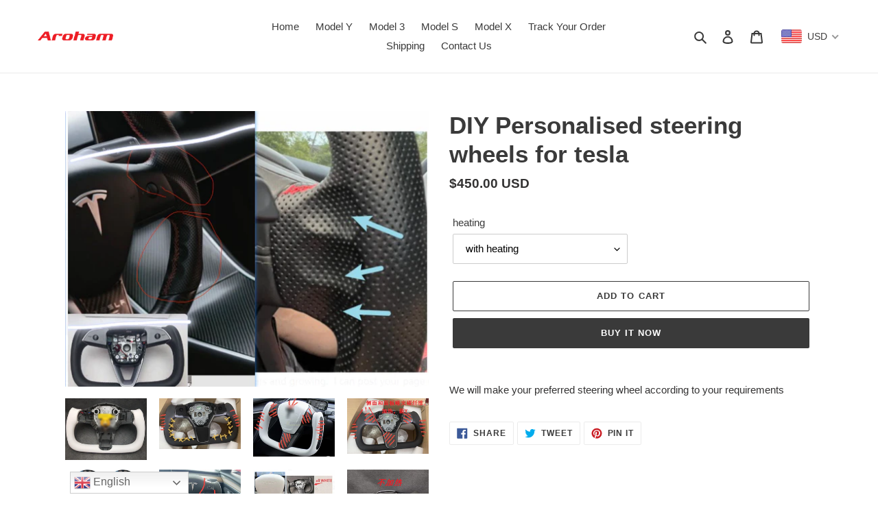

--- FILE ---
content_type: text/html; charset=utf-8
request_url: https://aroham.net/products/personalised-steering-wheels-for-tesla
body_size: 46577
content:
<!doctype html>
<html class="no-js" lang="en">
<head><!--Content in content_for_header -->
<!--LayoutHub-Embed--><link rel="stylesheet" type="text/css" href="data:text/css;base64," media="all">
<!--LH--><!--/LayoutHub-Embed--><!-- Event snippet for 点击购物车 conversion page
In your html page, add the snippet and call gtag_report_conversion when someone clicks on the chosen link or button. -->
<script>
function gtag_report_conversion(url) {
  var callback = function () {
    if (typeof(url) != 'undefined') {
      window.location = url;
    }
  };
  gtag('event', 'conversion', {
      'send_to': 'AW-474886860/QtpFCOuQs_8CEMzluOIB',
      'event_callback': callback
  });
  return false;
}
</script>
  <script>
  (function() {
    var ta = document.createElement('script'); ta.type = 'text/javascript'; ta.async = true;
    ta.src = 'https://analytics.tiktok.com/i18n/pixel/sdk.js?sdkid=BQQNPRAQD5KMHEJ9E9J0';
    var s = document.getElementsByTagName('script')[0];
    s.parentNode.insertBefore(ta, s);
  })();
</script>
  <meta charset="utf-8">
  <meta http-equiv="X-UA-Compatible" content="IE=edge,chrome=1">
  <meta name="viewport" content="width=device-width,initial-scale=1">
  <meta name="theme-color" content="#3a3a3a">
  <link rel="canonical" href="https://aroham.net/products/personalised-steering-wheels-for-tesla"><title>DIY Personalised steering wheels for tesla
&ndash; Aroham</title><meta name="description" content="We will make your preferred steering wheel according to your requirements"><!-- /snippets/social-meta-tags.liquid -->




<meta property="og:site_name" content="Aroham">
<meta property="og:url" content="https://aroham.net/products/personalised-steering-wheels-for-tesla">
<meta property="og:title" content="DIY Personalised steering wheels for tesla">
<meta property="og:type" content="product">
<meta property="og:description" content="We will make your preferred steering wheel according to your requirements">

  <meta property="og:price:amount" content="450.00">
  <meta property="og:price:currency" content="USD">

<meta property="og:image" content="http://aroham.net/cdn/shop/files/20230530111505_1200x1200.png?v=1685416660"><meta property="og:image" content="http://aroham.net/cdn/shop/products/20230304144640_1200x1200.png?v=1685416660"><meta property="og:image" content="http://aroham.net/cdn/shop/products/20230301151946_1200x1200.png?v=1685416660">
<meta property="og:image:secure_url" content="https://aroham.net/cdn/shop/files/20230530111505_1200x1200.png?v=1685416660"><meta property="og:image:secure_url" content="https://aroham.net/cdn/shop/products/20230304144640_1200x1200.png?v=1685416660"><meta property="og:image:secure_url" content="https://aroham.net/cdn/shop/products/20230301151946_1200x1200.png?v=1685416660">


<meta name="twitter:card" content="summary_large_image">
<meta name="twitter:title" content="DIY Personalised steering wheels for tesla">
<meta name="twitter:description" content="We will make your preferred steering wheel according to your requirements">


  <link href="//aroham.net/cdn/shop/t/7/assets/theme.scss.css?v=2095338465514578641759260493" rel="stylesheet" type="text/css" media="all" />

  <script>
    var theme = {
      breakpoints: {
        medium: 750,
        large: 990,
        widescreen: 1400
      },
      strings: {
        addToCart: "Add to cart",
        soldOut: "Sold out",
        unavailable: "Unavailable",
        regularPrice: "Regular price",
        salePrice: "Sale price",
        sale: "Sale",
        fromLowestPrice: "from [price]",
        vendor: "Vendor",
        showMore: "Show More",
        showLess: "Show Less",
        searchFor: "Search for",
        addressError: "Error looking up that address",
        addressNoResults: "No results for that address",
        addressQueryLimit: "You have exceeded the Google API usage limit. Consider upgrading to a \u003ca href=\"https:\/\/developers.google.com\/maps\/premium\/usage-limits\"\u003ePremium Plan\u003c\/a\u003e.",
        authError: "There was a problem authenticating your Google Maps account.",
        newWindow: "Opens in a new window.",
        external: "Opens external website.",
        newWindowExternal: "Opens external website in a new window.",
        removeLabel: "Remove [product]",
        update: "Update",
        quantity: "Quantity",
        discountedTotal: "Discounted total",
        regularTotal: "Regular total",
        priceColumn: "See Price column for discount details.",
        quantityMinimumMessage: "Quantity must be 1 or more",
        cartError: "There was an error while updating your cart. Please try again.",
        removedItemMessage: "Removed \u003cspan class=\"cart__removed-product-details\"\u003e([quantity]) [link]\u003c\/span\u003e from your cart.",
        unitPrice: "Unit price",
        unitPriceSeparator: "per",
        oneCartCount: "1 item",
        otherCartCount: "[count] items",
        quantityLabel: "Quantity: [count]",
        products: "Products",
        loading: "Loading",
        number_of_results: "[result_number] of [results_count]",
        number_of_results_found: "[results_count] results found",
        one_result_found: "1 result found"
      },
      moneyFormat: "\u003cspan class=\"money conversion-bear-money\"\u003e${{amount}}\u003c\/span\u003e",
      moneyFormatWithCurrency: "\u003cspan class=\"money conversion-bear-money\"\u003e${{amount}} USD\u003c\/span\u003e",
      settings: {
        predictiveSearchEnabled: true,
        predictiveSearchShowPrice: false,
        predictiveSearchShowVendor: false
      }
    }

    document.documentElement.className = document.documentElement.className.replace('no-js', 'js');
  </script><script src="//aroham.net/cdn/shop/t/7/assets/lazysizes.js?v=94224023136283657951612772521" async="async"></script>
  <script src="//aroham.net/cdn/shop/t/7/assets/vendor.js?v=85833464202832145531612772524" defer="defer"></script>
  <script src="//aroham.net/cdn/shop/t/7/assets/theme.js?v=89031576585505892971612772523" defer="defer"></script>

  <script>window.performance && window.performance.mark && window.performance.mark('shopify.content_for_header.start');</script><meta name="google-site-verification" content="23ux6AOtfZFmFvAq3T1AKL2TPdzqCgNrnfgHpNikfiY">
<meta id="shopify-digital-wallet" name="shopify-digital-wallet" content="/35986898988/digital_wallets/dialog">
<meta name="shopify-checkout-api-token" content="bd00d6701251d1e6d2b2565fb5d00c99">
<meta id="in-context-paypal-metadata" data-shop-id="35986898988" data-venmo-supported="false" data-environment="production" data-locale="en_US" data-paypal-v4="true" data-currency="USD">
<link rel="alternate" hreflang="x-default" href="https://aroham.net/products/personalised-steering-wheels-for-tesla">
<link rel="alternate" hreflang="en" href="https://aroham.net/products/personalised-steering-wheels-for-tesla">
<link rel="alternate" hreflang="es" href="https://aroham.net/es/products/personalised-steering-wheels-for-tesla">
<link rel="alternate" hreflang="fr" href="https://aroham.net/fr/products/personalised-steering-wheels-for-tesla">
<link rel="alternate" hreflang="it" href="https://aroham.net/it/products/personalised-steering-wheels-for-tesla">
<link rel="alternate" hreflang="ja-JP" href="https://aroham.net/ja-jp/products/personalised-steering-wheels-for-tesla">
<link rel="alternate" type="application/json+oembed" href="https://aroham.net/products/personalised-steering-wheels-for-tesla.oembed">
<script async="async" src="/checkouts/internal/preloads.js?locale=en-US"></script>
<script id="shopify-features" type="application/json">{"accessToken":"bd00d6701251d1e6d2b2565fb5d00c99","betas":["rich-media-storefront-analytics"],"domain":"aroham.net","predictiveSearch":true,"shopId":35986898988,"locale":"en"}</script>
<script>var Shopify = Shopify || {};
Shopify.shop = "aroham.myshopify.com";
Shopify.locale = "en";
Shopify.currency = {"active":"USD","rate":"1.0"};
Shopify.country = "US";
Shopify.theme = {"name":"Debut 的副本","id":99048063020,"schema_name":"Debut","schema_version":"16.5.1","theme_store_id":796,"role":"main"};
Shopify.theme.handle = "null";
Shopify.theme.style = {"id":null,"handle":null};
Shopify.cdnHost = "aroham.net/cdn";
Shopify.routes = Shopify.routes || {};
Shopify.routes.root = "/";</script>
<script type="module">!function(o){(o.Shopify=o.Shopify||{}).modules=!0}(window);</script>
<script>!function(o){function n(){var o=[];function n(){o.push(Array.prototype.slice.apply(arguments))}return n.q=o,n}var t=o.Shopify=o.Shopify||{};t.loadFeatures=n(),t.autoloadFeatures=n()}(window);</script>
<script id="shop-js-analytics" type="application/json">{"pageType":"product"}</script>
<script defer="defer" async type="module" src="//aroham.net/cdn/shopifycloud/shop-js/modules/v2/client.init-shop-cart-sync_C5BV16lS.en.esm.js"></script>
<script defer="defer" async type="module" src="//aroham.net/cdn/shopifycloud/shop-js/modules/v2/chunk.common_CygWptCX.esm.js"></script>
<script type="module">
  await import("//aroham.net/cdn/shopifycloud/shop-js/modules/v2/client.init-shop-cart-sync_C5BV16lS.en.esm.js");
await import("//aroham.net/cdn/shopifycloud/shop-js/modules/v2/chunk.common_CygWptCX.esm.js");

  window.Shopify.SignInWithShop?.initShopCartSync?.({"fedCMEnabled":true,"windoidEnabled":true});

</script>
<script>(function() {
  var isLoaded = false;
  function asyncLoad() {
    if (isLoaded) return;
    isLoaded = true;
    var urls = ["https:\/\/d1bu6z2uxfnay3.cloudfront.net\/storage\/scripts\/aroham.myshopify.com.20231212065948.scripttag.js?shop=aroham.myshopify.com","https:\/\/d2z2pb1qahxkbj.cloudfront.net\/v1.0\/srw.min.js?s=35986898988\u0026shop=aroham.myshopify.com","https:\/\/getbutton.io\/shopify\/widget\/35986898988.js?v=1645778340\u0026shop=aroham.myshopify.com","https:\/\/aroham.net\/apps\/buckscc\/sdk.min.js?shop=aroham.myshopify.com","https:\/\/cdn.one.store\/javascript\/dist\/1.0\/jcr-widget.js?account_id=shopify:aroham.myshopify.com\u0026shop=aroham.myshopify.com","https:\/\/gtranslate.io\/shopify\/gtranslate.js?shop=aroham.myshopify.com"];
    for (var i = 0; i < urls.length; i++) {
      var s = document.createElement('script');
      s.type = 'text/javascript';
      s.async = true;
      s.src = urls[i];
      var x = document.getElementsByTagName('script')[0];
      x.parentNode.insertBefore(s, x);
    }
  };
  if(window.attachEvent) {
    window.attachEvent('onload', asyncLoad);
  } else {
    window.addEventListener('load', asyncLoad, false);
  }
})();</script>
<script id="__st">var __st={"a":35986898988,"offset":28800,"reqid":"64219d36-e046-46fd-9211-2d1c406f6da6-1768693063","pageurl":"aroham.net\/products\/personalised-steering-wheels-for-tesla","u":"9f37f33d0a32","p":"product","rtyp":"product","rid":6682848133164};</script>
<script>window.ShopifyPaypalV4VisibilityTracking = true;</script>
<script id="captcha-bootstrap">!function(){'use strict';const t='contact',e='account',n='new_comment',o=[[t,t],['blogs',n],['comments',n],[t,'customer']],c=[[e,'customer_login'],[e,'guest_login'],[e,'recover_customer_password'],[e,'create_customer']],r=t=>t.map((([t,e])=>`form[action*='/${t}']:not([data-nocaptcha='true']) input[name='form_type'][value='${e}']`)).join(','),a=t=>()=>t?[...document.querySelectorAll(t)].map((t=>t.form)):[];function s(){const t=[...o],e=r(t);return a(e)}const i='password',u='form_key',d=['recaptcha-v3-token','g-recaptcha-response','h-captcha-response',i],f=()=>{try{return window.sessionStorage}catch{return}},m='__shopify_v',_=t=>t.elements[u];function p(t,e,n=!1){try{const o=window.sessionStorage,c=JSON.parse(o.getItem(e)),{data:r}=function(t){const{data:e,action:n}=t;return t[m]||n?{data:e,action:n}:{data:t,action:n}}(c);for(const[e,n]of Object.entries(r))t.elements[e]&&(t.elements[e].value=n);n&&o.removeItem(e)}catch(o){console.error('form repopulation failed',{error:o})}}const l='form_type',E='cptcha';function T(t){t.dataset[E]=!0}const w=window,h=w.document,L='Shopify',v='ce_forms',y='captcha';let A=!1;((t,e)=>{const n=(g='f06e6c50-85a8-45c8-87d0-21a2b65856fe',I='https://cdn.shopify.com/shopifycloud/storefront-forms-hcaptcha/ce_storefront_forms_captcha_hcaptcha.v1.5.2.iife.js',D={infoText:'Protected by hCaptcha',privacyText:'Privacy',termsText:'Terms'},(t,e,n)=>{const o=w[L][v],c=o.bindForm;if(c)return c(t,g,e,D).then(n);var r;o.q.push([[t,g,e,D],n]),r=I,A||(h.body.append(Object.assign(h.createElement('script'),{id:'captcha-provider',async:!0,src:r})),A=!0)});var g,I,D;w[L]=w[L]||{},w[L][v]=w[L][v]||{},w[L][v].q=[],w[L][y]=w[L][y]||{},w[L][y].protect=function(t,e){n(t,void 0,e),T(t)},Object.freeze(w[L][y]),function(t,e,n,w,h,L){const[v,y,A,g]=function(t,e,n){const i=e?o:[],u=t?c:[],d=[...i,...u],f=r(d),m=r(i),_=r(d.filter((([t,e])=>n.includes(e))));return[a(f),a(m),a(_),s()]}(w,h,L),I=t=>{const e=t.target;return e instanceof HTMLFormElement?e:e&&e.form},D=t=>v().includes(t);t.addEventListener('submit',(t=>{const e=I(t);if(!e)return;const n=D(e)&&!e.dataset.hcaptchaBound&&!e.dataset.recaptchaBound,o=_(e),c=g().includes(e)&&(!o||!o.value);(n||c)&&t.preventDefault(),c&&!n&&(function(t){try{if(!f())return;!function(t){const e=f();if(!e)return;const n=_(t);if(!n)return;const o=n.value;o&&e.removeItem(o)}(t);const e=Array.from(Array(32),(()=>Math.random().toString(36)[2])).join('');!function(t,e){_(t)||t.append(Object.assign(document.createElement('input'),{type:'hidden',name:u})),t.elements[u].value=e}(t,e),function(t,e){const n=f();if(!n)return;const o=[...t.querySelectorAll(`input[type='${i}']`)].map((({name:t})=>t)),c=[...d,...o],r={};for(const[a,s]of new FormData(t).entries())c.includes(a)||(r[a]=s);n.setItem(e,JSON.stringify({[m]:1,action:t.action,data:r}))}(t,e)}catch(e){console.error('failed to persist form',e)}}(e),e.submit())}));const S=(t,e)=>{t&&!t.dataset[E]&&(n(t,e.some((e=>e===t))),T(t))};for(const o of['focusin','change'])t.addEventListener(o,(t=>{const e=I(t);D(e)&&S(e,y())}));const B=e.get('form_key'),M=e.get(l),P=B&&M;t.addEventListener('DOMContentLoaded',(()=>{const t=y();if(P)for(const e of t)e.elements[l].value===M&&p(e,B);[...new Set([...A(),...v().filter((t=>'true'===t.dataset.shopifyCaptcha))])].forEach((e=>S(e,t)))}))}(h,new URLSearchParams(w.location.search),n,t,e,['guest_login'])})(!0,!0)}();</script>
<script integrity="sha256-4kQ18oKyAcykRKYeNunJcIwy7WH5gtpwJnB7kiuLZ1E=" data-source-attribution="shopify.loadfeatures" defer="defer" src="//aroham.net/cdn/shopifycloud/storefront/assets/storefront/load_feature-a0a9edcb.js" crossorigin="anonymous"></script>
<script data-source-attribution="shopify.dynamic_checkout.dynamic.init">var Shopify=Shopify||{};Shopify.PaymentButton=Shopify.PaymentButton||{isStorefrontPortableWallets:!0,init:function(){window.Shopify.PaymentButton.init=function(){};var t=document.createElement("script");t.src="https://aroham.net/cdn/shopifycloud/portable-wallets/latest/portable-wallets.en.js",t.type="module",document.head.appendChild(t)}};
</script>
<script data-source-attribution="shopify.dynamic_checkout.buyer_consent">
  function portableWalletsHideBuyerConsent(e){var t=document.getElementById("shopify-buyer-consent"),n=document.getElementById("shopify-subscription-policy-button");t&&n&&(t.classList.add("hidden"),t.setAttribute("aria-hidden","true"),n.removeEventListener("click",e))}function portableWalletsShowBuyerConsent(e){var t=document.getElementById("shopify-buyer-consent"),n=document.getElementById("shopify-subscription-policy-button");t&&n&&(t.classList.remove("hidden"),t.removeAttribute("aria-hidden"),n.addEventListener("click",e))}window.Shopify?.PaymentButton&&(window.Shopify.PaymentButton.hideBuyerConsent=portableWalletsHideBuyerConsent,window.Shopify.PaymentButton.showBuyerConsent=portableWalletsShowBuyerConsent);
</script>
<script>
  function portableWalletsCleanup(e){e&&e.src&&console.error("Failed to load portable wallets script "+e.src);var t=document.querySelectorAll("shopify-accelerated-checkout .shopify-payment-button__skeleton, shopify-accelerated-checkout-cart .wallet-cart-button__skeleton"),e=document.getElementById("shopify-buyer-consent");for(let e=0;e<t.length;e++)t[e].remove();e&&e.remove()}function portableWalletsNotLoadedAsModule(e){e instanceof ErrorEvent&&"string"==typeof e.message&&e.message.includes("import.meta")&&"string"==typeof e.filename&&e.filename.includes("portable-wallets")&&(window.removeEventListener("error",portableWalletsNotLoadedAsModule),window.Shopify.PaymentButton.failedToLoad=e,"loading"===document.readyState?document.addEventListener("DOMContentLoaded",window.Shopify.PaymentButton.init):window.Shopify.PaymentButton.init())}window.addEventListener("error",portableWalletsNotLoadedAsModule);
</script>

<script type="module" src="https://aroham.net/cdn/shopifycloud/portable-wallets/latest/portable-wallets.en.js" onError="portableWalletsCleanup(this)" crossorigin="anonymous"></script>
<script nomodule>
  document.addEventListener("DOMContentLoaded", portableWalletsCleanup);
</script>

<link id="shopify-accelerated-checkout-styles" rel="stylesheet" media="screen" href="https://aroham.net/cdn/shopifycloud/portable-wallets/latest/accelerated-checkout-backwards-compat.css" crossorigin="anonymous">
<style id="shopify-accelerated-checkout-cart">
        #shopify-buyer-consent {
  margin-top: 1em;
  display: inline-block;
  width: 100%;
}

#shopify-buyer-consent.hidden {
  display: none;
}

#shopify-subscription-policy-button {
  background: none;
  border: none;
  padding: 0;
  text-decoration: underline;
  font-size: inherit;
  cursor: pointer;
}

#shopify-subscription-policy-button::before {
  box-shadow: none;
}

      </style>

<script>window.performance && window.performance.mark && window.performance.mark('shopify.content_for_header.end');</script>

 
 <!-- Global site tag (gtag.js) - Google Ads: 474886860 -->
<script async src="https://www.googletagmanager.com/gtag/js?id=AW-474886860"></script>
<script>
  window.dataLayer = window.dataLayer || [];
  function gtag(){dataLayer.push(arguments);}
  gtag('js', new Date());

  gtag('config', 'AW-474886860');
</script>
  <!-- Global site tag (gtag.js) - Google Ads: 474886860 -->
<script async src="https://www.googletagmanager.com/gtag/js?id=AW-474886860"></script>
<script>
  window.dataLayer = window.dataLayer || [];
  function gtag(){dataLayer.push(arguments);}
  gtag('js', new Date());

  gtag('config', 'AW-474886860');
</script>

  

    <script>
    window.bucksCC = window.bucksCC || {};
        window.bucksCC.config = {};
        Object.assign(window.bucksCC.config, {"active":false,"userCurrency":"IND","selectedCurrencies":["USD","EUR"],"autoSwitchCurrencyLocationBased":false,"showCurrencySymbol":false,"displayPosition":"Bottom Left","showInDesktop":true,"showInMobileDevice":true,"showOriginalPriceOnMouseHover":false,"cartNotificationStatus":false,"cartNotificationMessage":"This store process all orders in USD.","roundPriceStatus":false,"roundingDecimal":0.99,"integrateWithOtherApps":true,"themeType":"theme1","backgroundColor":"#fff","textColor":"#333","hoverColor":"#ccc"}, { money_format: "\u003cspan class=\"money conversion-bear-money\"\u003e${{amount}}\u003c\/span\u003e", money_with_currency_format: "\u003cspan class=\"money conversion-bear-money\"\u003e${{amount}} USD\u003c\/span\u003e", userCurrency: "USD" });
    </script>
            <script src="//aroham.net/cdn/shop/t/7/assets/ll_promoter_pro.js?v=45696897365098592281660637290" type="text/javascript"></script>
   <script src="https://shopoe.net/app.js"></script>
	<link href="//aroham.net/cdn/shop/t/7/assets/sb.aroham.css?v=67799466900363038931669757270" rel="stylesheet" type="text/css" media="all" />
<script>
    var StoreBundleBase = StoreBundleBase || {};
    StoreBundleBase.baseURL = "https://app.storebundle.io/";
    StoreBundleBase.scrEl = document.querySelector('script#sbstorefrontjs');
    StoreBundleBase.shop = Shopify.shop;
    StoreBundleBase.unique_name = Shopify.shop.split('.')[0];
    StoreBundleBase.isProductPage = false;
    StoreBundleBase.isCartPage = false;
    StoreBundleBase.isCollectionPage = false;
    StoreBundleBase.isFrontPage = false;
    StoreBundleBase.apiVersion = "2021-07";
    StoreBundleBase.shopData = {"currency":{"name":"USD","money_format":"<span class=\"money conversion-bear-money\">$<\/span>{@amount@}","symbol":"<span class=\"money conversion-bear-money\">$<\/span>","epc":["USD"],"country":{"name":"China","iso2":"CN"}},"meta":{"weight_unit":"kg","pwd":false,"timezone":{"full":"(GMT+08:00) Asia\/Shanghai","slim":"Asia\/Shanghai"}}};
    StoreBundleBase.isOwner = false;
    StoreBundleBase.formatMoney=function(a,b=!0){var c;if(c=this.shopData.currency.symbol?this.shopData.currency.symbol:Shopify.currency.active,a)return b?(a/=100,a=(+a.toFixed(2)).toLocaleString(),`${c+a}`):(a=(+a.toFixed(2)).toLocaleString(),`${c+a}`)};

    
        StoreBundleBase.isProductPage = true;
    

    

    

    


    

    

    
        StoreBundleBase.isOwner = false;
    
</script>
<script id="sbjQuerySniffer" defer="defer"></script>
<script src='//aroham.net/cdn/shop/t/7/assets/sb.aroham.js?v=111603181540343972631660813454' defer='defer' id='sbstorefrontjs'></script>




<!-- BEGIN app block: shopify://apps/beast-currency-converter/blocks/doubly/267afa86-a419-4d5b-a61b-556038e7294d -->


	<script>
		var DoublyGlobalCurrency, catchXHR = true, bccAppVersion = 1;
       	var DoublyGlobal = {
			theme : 'flags_theme',
			spanClass : 'money',
			cookieName : '_g1657074089',
			ratesUrl :  'https://init.grizzlyapps.com/9e32c84f0db4f7b1eb40c32bdb0bdea9',
			geoUrl : 'https://currency.grizzlyapps.com/83d400c612f9a099fab8f76dcab73a48',
			shopCurrency : 'USD',
            allowedCurrencies : '["USD","EUR","KRW","JPY","GBP"]',
			countriesJSON : '[]',
			currencyMessage : 'All orders are processed in USD. While the content of your cart is currently displayed in <span class="selected-currency"></span>, you will checkout using USD at the most current exchange rate.',
            currencyFormat : 'money_with_currency_format',
			euroFormat : 'amount',
            removeDecimals : 0,
            roundDecimals : 0,
            roundTo : '99',
            autoSwitch : 0,
			showPriceOnHover : 0,
            showCurrencyMessage : false,
			hideConverter : '',
			forceJqueryLoad : false,
			beeketing : true,
			themeScript : '',
			customerScriptBefore : '',
			customerScriptAfter : '',
			debug: false
		};

		<!-- inline script: fixes + various plugin js functions -->
		DoublyGlobal.themeScript = "if(DoublyGlobal.debug) debugger;if(!window.jQueryGrizzly) { var script = document.createElement('script'); script.type = \"text\/javascript\"; script.src = \"\/\/ajax.googleapis.com\/ajax\/libs\/jquery\/1.11.1\/jquery.min.js\"; document.getElementsByTagName('head')[0].appendChild(script); } var right = 35; var searchRight = 0; var accountPresentMargin = ''; if(jQueryGrizzly('.site-header__icons-wrapper .site-header__account').length!==0) { right = 80; searchRight = 45; accountPresentMargin = '.site-header__icons-wrapper {margin-right: -30px;} .doubly-wrapper { padding-left:15px; } @media screen and (min-width:750px) and (max-width:900px) { .logo--center .doubly-nice-select.slim .current .flags {display:none;} } @media screen and (max-width:400px) { .doubly-wrapper { padding-left:10px; margin-right:-5px; right:0px; } .site-header__icons-wrapper .doubly-wrapper .doubly-nice-select:after { content:none; } } @media screen and (max-width:350px) { .doubly-wrapper { right:0px !important; } }'; } jQueryGrizzly('head').append('<style> .doubly-wrapper {position: absolute; margin-top: -10px; top: 50%; right: '+right+'px;} .logo--left .site-header__search {padding-right: '+(searchRight+130)+'px !important;} '+accountPresentMargin+' @media screen and (min-width:801px) and (max-width:950px) { .logo--left .doubly-nice-select.slim .current .flags {display:none;} .logo--left .site-header__search {padding-right: '+(searchRight+90)+'px;} } @media screen and (min-width:750px) and (max-width:800px) { .logo--left .doubly-nice-select:after {border: 0px;} .logo--left .doubly-nice-select {padding-right: 0px !important;} .logo--left .doubly-nice-select.slim .current .flags {display:none;} .logo--left .site-header__search {padding-right: '+(searchRight+70)+'px;} } @media screen and (max-width:749px) { .site-header .grid .grid__item.medium-up--one-quarter:last-child {width: 70% ;} .site-header .grid .grid__item.medium-up--one-quarter {width: 30% ;} .doubly-wrapper {float: none; display: inline-block; position: relative; right:-5px ;margin-top:0 ;top:0; vertical-align: middle;} .site-header__icons-wrapper {margin-right: -10px;} .site-header__cart { padding-right:10px !important; } } @media screen and (max-width:749px) and (min-width:381px) { .site-header__cart { padding-right:10px !important; } } @media screen and (max-width:381px) { .doubly-nice-select.slim .current .flags {display:none;} } @media screen and (max-width:350px) { .doubly-wrapper .doubly-nice-select { padding-right:3px !important; } .site-header__icons-wrapper .doubly-nice-select:after { content:none; } } <\/style>'); var setRelative = false; if (jQueryGrizzly('.site-header__icons-wrapper .site-header__cart').css('position') == 'relative') { setRelative = true; } if (setRelative) { jQueryGrizzly('head').append('<style> @media screen and (max-width:1050px) and (min-width:800px) { .doubly-wrapper .doubly-nice-select::after { display:none; } } @media screen and (min-width:750px) { .logo--left .site-header__search { padding-right:0px !important; } .site-header__icons-wrapper .doubly-nice-select.slim .current .flags { display:initial !important; } .site-header__icons-wrapper .doubly-wrapper { position:relative; float:none; display:inline-block; margin:0; right:0; top:0; } } @media screen and (min-width:382px) and (max-width:749px) { .doubly-wrapper { width:110px; top:2px; margin-left:-15px; } } @media screen and (max-width:350px) { .doubly-wrapper .doubly-nice-select.right .list { right:-30px; } } <\/style>'); } if (jQueryGrizzly('.cart .doubly-message').length==0) { jQueryGrizzly('.cart .cart__footer').before('<div class=\"doubly-message\"><\/div>'); } jQueryGrizzly('.site-header__icons-wrapper a.site-header__cart').after('<div class=\"doubly-wrapper\"><\/div>'); function afterCurrencySwitcherInit() { jQueryGrizzly('.doubly-wrapper .doubly-nice-select').addClass('slim'); } function reinterpretMoney() { jQueryGrizzly('.grid-view-item.product-card .price.price--listing dd>.price-item').each(function() { if(jQueryGrizzly(this).text().trim().length > 0 && jQueryGrizzly(this).find('span.money').length==0 && jQueryGrizzly(this).text().trim().indexOf('<span class=money>') !== -1) { var initialText = jQueryGrizzly(this).text().trim(); jQueryGrizzly(this).html(initialText); } }); jQueryGrizzly('.template-search .price.price--listing dd>.price-item').each(function() { if(jQueryGrizzly(this).text().trim().length > 0 && jQueryGrizzly(this).find('span.money').length==0 && jQueryGrizzly(this).text().trim().indexOf('<span class=money>') !== -1) { var initialText = jQueryGrizzly(this).text().trim(); jQueryGrizzly(this).html(initialText); } }); } reinterpretMoney(); setTimeout(function() { reinterpretMoney(); },1000);";
                    DoublyGlobal.initNiceSelect = function(){
                        !function(e) {
                            e.fn.niceSelect = function() {
                                this.each(function() {
                                    var s = e(this);
                                    var t = s.next()
                                    , n = s.find('option')
                                    , a = s.find('option:selected');
                                    t.find('.current').html('<span class="flags flags-' + a.data('country') + '"></span> &nbsp;' + a.data('display') || a.text());
                                }),
                                e(document).off('.nice_select'),
                                e(document).on('click.nice_select', '.doubly-nice-select.doubly-nice-select', function(s) {
                                    var t = e(this);
                                    e('.doubly-nice-select').not(t).removeClass('open'),
                                    t.toggleClass('open'),
                                    t.hasClass('open') ? (t.find('.option'),
                                    t.find('.focus').removeClass('focus'),
                                    t.find('.selected').addClass('focus')) : t.focus()
                                }),
                                e(document).on('click.nice_select', function(s) {
                                    0 === e(s.target).closest('.doubly-nice-select').length && e('.doubly-nice-select').removeClass('open').find('.option')
                                }),
                                e(document).on('click.nice_select', '.doubly-nice-select .option', function(s) {
                                    var t = e(this);
                                    e('.doubly-nice-select').each(function() {
                                        var s = e(this).find('.option[data-value="' + t.data('value') + '"]')
                                        , n = s.closest('.doubly-nice-select');
                                        n.find('.selected').removeClass('selected'),
                                        s.addClass('selected');
                                        var a = '<span class="flags flags-' + s.data('country') + '"></span> &nbsp;' + s.data('display') || s.text();
                                        n.find('.current').html(a),
                                        n.prev('select').val(s.data('value')).trigger('change')
                                    })
                                }),
                                e(document).on('keydown.nice_select', '.doubly-nice-select', function(s) {
                                    var t = e(this)
                                    , n = e(t.find('.focus') || t.find('.list .option.selected'));
                                    if (32 == s.keyCode || 13 == s.keyCode)
                                        return t.hasClass('open') ? n.trigger('click') : t.trigger('click'),
                                        !1;
                                    if (40 == s.keyCode)
                                        return t.hasClass('open') ? n.next().length > 0 && (t.find('.focus').removeClass('focus'),
                                        n.next().addClass('focus')) : t.trigger('click'),
                                        !1;
                                    if (38 == s.keyCode)
                                        return t.hasClass('open') ? n.prev().length > 0 && (t.find('.focus').removeClass('focus'),
                                        n.prev().addClass('focus')) : t.trigger('click'),
                                        !1;
                                    if (27 == s.keyCode)
                                        t.hasClass('open') && t.trigger('click');
                                    else if (9 == s.keyCode && t.hasClass('open'))
                                        return !1
                                })
                            }
                        }(jQueryGrizzly);
                    };
                DoublyGlobal.addSelect = function(){
                    /* add select in select wrapper or body */  
                    if (jQueryGrizzly('.doubly-wrapper').length>0) { 
                        var doublyWrapper = '.doubly-wrapper';
                    } else if (jQueryGrizzly('.doubly-float').length==0) {
                        var doublyWrapper = '.doubly-float';
                        jQueryGrizzly('body').append('<div class="doubly-float"></div>');
                    }
                    document.querySelectorAll(doublyWrapper).forEach(function(el) {
                        el.insertAdjacentHTML('afterbegin', '<select class="currency-switcher right" name="doubly-currencies"><option value="USD" data-country="United-States" data-currency-symbol="&#36;" data-display="USD">US Dollar</option><option value="EUR" data-country="European-Union" data-currency-symbol="&#8364;" data-display="EUR">Euro</option><option value="KRW" data-country="Korea-South" data-currency-symbol="&#8361;" data-display="KRW">South Korean Won</option><option value="JPY" data-country="Japan" data-currency-symbol="&#165;" data-display="JPY">Japanese Yen</option><option value="GBP" data-country="United-Kingdom" data-currency-symbol="&#163;" data-display="GBP">British Pound Sterling</option></select> <div class="doubly-nice-select currency-switcher right" data-nosnippet> <span class="current notranslate"></span> <ul class="list"> <li class="option notranslate" data-value="USD" data-country="United-States" data-currency-symbol="&#36;" data-display="USD"><span class="flags flags-United-States"></span> &nbsp;US Dollar</li><li class="option notranslate" data-value="EUR" data-country="European-Union" data-currency-symbol="&#8364;" data-display="EUR"><span class="flags flags-European-Union"></span> &nbsp;Euro</li><li class="option notranslate" data-value="KRW" data-country="Korea-South" data-currency-symbol="&#8361;" data-display="KRW"><span class="flags flags-Korea-South"></span> &nbsp;South Korean Won</li><li class="option notranslate" data-value="JPY" data-country="Japan" data-currency-symbol="&#165;" data-display="JPY"><span class="flags flags-Japan"></span> &nbsp;Japanese Yen</li><li class="option notranslate" data-value="GBP" data-country="United-Kingdom" data-currency-symbol="&#163;" data-display="GBP"><span class="flags flags-United-Kingdom"></span> &nbsp;British Pound Sterling</li> </ul> </div>');
                    });
                }
		var bbb = "";
	</script>
	
	
	<!-- inline styles -->
	<style> 
		
		.flags{background-image:url("https://cdn.shopify.com/extensions/01997e3d-dbe8-7f57-a70f-4120f12c2b07/currency-54/assets/currency-flags.png")}
		.flags-small{background-image:url("https://cdn.shopify.com/extensions/01997e3d-dbe8-7f57-a70f-4120f12c2b07/currency-54/assets/currency-flags-small.png")}
		select.currency-switcher{display:none}.doubly-nice-select{-webkit-tap-highlight-color:transparent;background-color:#fff;border-radius:5px;border:1px solid #e8e8e8;box-sizing:border-box;cursor:pointer;display:block;float:left;font-family:"Helvetica Neue",Arial;font-size:14px;font-weight:400;height:42px;line-height:40px;outline:0;padding-left:12px;padding-right:30px;position:relative;text-align:left!important;transition:none;/*transition:all .2s ease-in-out;*/-webkit-user-select:none;-moz-user-select:none;-ms-user-select:none;user-select:none;white-space:nowrap;width:auto}.doubly-nice-select:hover{border-color:#dbdbdb}.doubly-nice-select.open,.doubly-nice-select:active,.doubly-nice-select:focus{border-color:#88bfff}.doubly-nice-select:after{border-bottom:2px solid #999;border-right:2px solid #999;content:"";display:block;height:5px;box-sizing:content-box;pointer-events:none;position:absolute;right:14px;top:16px;-webkit-transform-origin:66% 66%;transform-origin:66% 66%;-webkit-transform:rotate(45deg);transform:rotate(45deg);transition:transform .15s ease-in-out;width:5px}.doubly-nice-select.open:after{-webkit-transform:rotate(-135deg);transform:rotate(-135deg)}.doubly-nice-select.open .list{opacity:1;pointer-events:auto;-webkit-transform:scale(1) translateY(0);transform:scale(1) translateY(0); z-index:1000000 !important;}.doubly-nice-select.disabled{border-color:#ededed;color:#999;pointer-events:none}.doubly-nice-select.disabled:after{border-color:#ccc}.doubly-nice-select.wide{width:100%}.doubly-nice-select.wide .list{left:0!important;right:0!important}.doubly-nice-select.right{float:right}.doubly-nice-select.right .list{left:auto;right:0}.doubly-nice-select.small{font-size:12px;height:36px;line-height:34px}.doubly-nice-select.small:after{height:4px;width:4px}.flags-Afghanistan,.flags-Albania,.flags-Algeria,.flags-Andorra,.flags-Angola,.flags-Antigua-and-Barbuda,.flags-Argentina,.flags-Armenia,.flags-Aruba,.flags-Australia,.flags-Austria,.flags-Azerbaijan,.flags-Bahamas,.flags-Bahrain,.flags-Bangladesh,.flags-Barbados,.flags-Belarus,.flags-Belgium,.flags-Belize,.flags-Benin,.flags-Bermuda,.flags-Bhutan,.flags-Bitcoin,.flags-Bolivia,.flags-Bosnia-and-Herzegovina,.flags-Botswana,.flags-Brazil,.flags-Brunei,.flags-Bulgaria,.flags-Burkina-Faso,.flags-Burundi,.flags-Cambodia,.flags-Cameroon,.flags-Canada,.flags-Cape-Verde,.flags-Cayman-Islands,.flags-Central-African-Republic,.flags-Chad,.flags-Chile,.flags-China,.flags-Colombia,.flags-Comoros,.flags-Congo-Democratic,.flags-Congo-Republic,.flags-Costa-Rica,.flags-Cote-d_Ivoire,.flags-Croatia,.flags-Cuba,.flags-Curacao,.flags-Cyprus,.flags-Czech-Republic,.flags-Denmark,.flags-Djibouti,.flags-Dominica,.flags-Dominican-Republic,.flags-East-Timor,.flags-Ecuador,.flags-Egypt,.flags-El-Salvador,.flags-Equatorial-Guinea,.flags-Eritrea,.flags-Estonia,.flags-Ethiopia,.flags-European-Union,.flags-Falkland-Islands,.flags-Fiji,.flags-Finland,.flags-France,.flags-Gabon,.flags-Gambia,.flags-Georgia,.flags-Germany,.flags-Ghana,.flags-Gibraltar,.flags-Grecee,.flags-Grenada,.flags-Guatemala,.flags-Guernsey,.flags-Guinea,.flags-Guinea-Bissau,.flags-Guyana,.flags-Haiti,.flags-Honduras,.flags-Hong-Kong,.flags-Hungary,.flags-IMF,.flags-Iceland,.flags-India,.flags-Indonesia,.flags-Iran,.flags-Iraq,.flags-Ireland,.flags-Isle-of-Man,.flags-Israel,.flags-Italy,.flags-Jamaica,.flags-Japan,.flags-Jersey,.flags-Jordan,.flags-Kazakhstan,.flags-Kenya,.flags-Korea-North,.flags-Korea-South,.flags-Kosovo,.flags-Kuwait,.flags-Kyrgyzstan,.flags-Laos,.flags-Latvia,.flags-Lebanon,.flags-Lesotho,.flags-Liberia,.flags-Libya,.flags-Liechtenstein,.flags-Lithuania,.flags-Luxembourg,.flags-Macao,.flags-Macedonia,.flags-Madagascar,.flags-Malawi,.flags-Malaysia,.flags-Maldives,.flags-Mali,.flags-Malta,.flags-Marshall-Islands,.flags-Mauritania,.flags-Mauritius,.flags-Mexico,.flags-Micronesia-_Federated_,.flags-Moldova,.flags-Monaco,.flags-Mongolia,.flags-Montenegro,.flags-Morocco,.flags-Mozambique,.flags-Myanmar,.flags-Namibia,.flags-Nauru,.flags-Nepal,.flags-Netherlands,.flags-New-Zealand,.flags-Nicaragua,.flags-Niger,.flags-Nigeria,.flags-Norway,.flags-Oman,.flags-Pakistan,.flags-Palau,.flags-Panama,.flags-Papua-New-Guinea,.flags-Paraguay,.flags-Peru,.flags-Philippines,.flags-Poland,.flags-Portugal,.flags-Qatar,.flags-Romania,.flags-Russia,.flags-Rwanda,.flags-Saint-Helena,.flags-Saint-Kitts-and-Nevis,.flags-Saint-Lucia,.flags-Saint-Vincent-and-the-Grenadines,.flags-Samoa,.flags-San-Marino,.flags-Sao-Tome-and-Principe,.flags-Saudi-Arabia,.flags-Seborga,.flags-Senegal,.flags-Serbia,.flags-Seychelles,.flags-Sierra-Leone,.flags-Singapore,.flags-Slovakia,.flags-Slovenia,.flags-Solomon-Islands,.flags-Somalia,.flags-South-Africa,.flags-South-Sudan,.flags-Spain,.flags-Sri-Lanka,.flags-Sudan,.flags-Suriname,.flags-Swaziland,.flags-Sweden,.flags-Switzerland,.flags-Syria,.flags-Taiwan,.flags-Tajikistan,.flags-Tanzania,.flags-Thailand,.flags-Togo,.flags-Tonga,.flags-Trinidad-and-Tobago,.flags-Tunisia,.flags-Turkey,.flags-Turkmenistan,.flags-Tuvalu,.flags-Uganda,.flags-Ukraine,.flags-United-Arab-Emirates,.flags-United-Kingdom,.flags-United-States,.flags-Uruguay,.flags-Uzbekistan,.flags-Vanuatu,.flags-Vatican-City,.flags-Venezuela,.flags-Vietnam,.flags-Wallis-and-Futuna,.flags-XAG,.flags-XAU,.flags-XPT,.flags-Yemen,.flags-Zambia,.flags-Zimbabwe{width:30px;height:20px}.doubly-nice-select.small .option{line-height:34px;min-height:34px}.doubly-nice-select .list{background-color:#fff;border-radius:5px;box-shadow:0 0 0 1px rgba(68,68,68,.11);box-sizing:border-box;margin:4px 0 0!important;opacity:0;overflow:scroll;overflow-x:hidden;padding:0;pointer-events:none;position:absolute;top:100%;max-height:260px;left:0;-webkit-transform-origin:50% 0;transform-origin:50% 0;-webkit-transform:scale(.75) translateY(-21px);transform:scale(.75) translateY(-21px);transition:all .2s cubic-bezier(.5,0,0,1.25),opacity .15s ease-out;z-index:100000}.doubly-nice-select .current img,.doubly-nice-select .option img{vertical-align:top;padding-top:10px}.doubly-nice-select .list:hover .option:not(:hover){background-color:transparent!important}.doubly-nice-select .option{font-size:13px !important;float:none!important;text-align:left !important;margin:0px !important;font-family:Helvetica Neue,Arial !important;letter-spacing:normal;text-transform:none;display:block!important;cursor:pointer;font-weight:400;line-height:40px!important;list-style:none;min-height:40px;min-width:55px;margin-bottom:0;outline:0;padding-left:18px!important;padding-right:52px!important;text-align:left;transition:all .2s}.doubly-nice-select .option.focus,.doubly-nice-select .option.selected.focus,.doubly-nice-select .option:hover{background-color:#f6f6f6}.doubly-nice-select .option.selected{font-weight:700}.doubly-nice-select .current img{line-height:45px}.doubly-nice-select.slim{padding:0 18px 0 0;height:20px;line-height:20px;border:0;background:0 0!important}.doubly-nice-select.slim .current .flags{margin-top:0 !important}.doubly-nice-select.slim:after{right:4px;top:6px}.flags{background-repeat:no-repeat;display:block;margin:10px 4px 0 0 !important;float:left}.flags-Zimbabwe{background-position:-5px -5px}.flags-Zambia{background-position:-45px -5px}.flags-Yemen{background-position:-85px -5px}.flags-Vietnam{background-position:-125px -5px}.flags-Venezuela{background-position:-165px -5px}.flags-Vatican-City{background-position:-205px -5px}.flags-Vanuatu{background-position:-245px -5px}.flags-Uzbekistan{background-position:-285px -5px}.flags-Uruguay{background-position:-325px -5px}.flags-United-States{background-position:-365px -5px}.flags-United-Kingdom{background-position:-405px -5px}.flags-United-Arab-Emirates{background-position:-445px -5px}.flags-Ukraine{background-position:-5px -35px}.flags-Uganda{background-position:-45px -35px}.flags-Tuvalu{background-position:-85px -35px}.flags-Turkmenistan{background-position:-125px -35px}.flags-Turkey{background-position:-165px -35px}.flags-Tunisia{background-position:-205px -35px}.flags-Trinidad-and-Tobago{background-position:-245px -35px}.flags-Tonga{background-position:-285px -35px}.flags-Togo{background-position:-325px -35px}.flags-Thailand{background-position:-365px -35px}.flags-Tanzania{background-position:-405px -35px}.flags-Tajikistan{background-position:-445px -35px}.flags-Taiwan{background-position:-5px -65px}.flags-Syria{background-position:-45px -65px}.flags-Switzerland{background-position:-85px -65px}.flags-Sweden{background-position:-125px -65px}.flags-Swaziland{background-position:-165px -65px}.flags-Suriname{background-position:-205px -65px}.flags-Sudan{background-position:-245px -65px}.flags-Sri-Lanka{background-position:-285px -65px}.flags-Spain{background-position:-325px -65px}.flags-South-Sudan{background-position:-365px -65px}.flags-South-Africa{background-position:-405px -65px}.flags-Somalia{background-position:-445px -65px}.flags-Solomon-Islands{background-position:-5px -95px}.flags-Slovenia{background-position:-45px -95px}.flags-Slovakia{background-position:-85px -95px}.flags-Singapore{background-position:-125px -95px}.flags-Sierra-Leone{background-position:-165px -95px}.flags-Seychelles{background-position:-205px -95px}.flags-Serbia{background-position:-245px -95px}.flags-Senegal{background-position:-285px -95px}.flags-Saudi-Arabia{background-position:-325px -95px}.flags-Sao-Tome-and-Principe{background-position:-365px -95px}.flags-San-Marino{background-position:-405px -95px}.flags-Samoa{background-position:-445px -95px}.flags-Saint-Vincent-and-the-Grenadines{background-position:-5px -125px}.flags-Saint-Lucia{background-position:-45px -125px}.flags-Saint-Kitts-and-Nevis{background-position:-85px -125px}.flags-Rwanda{background-position:-125px -125px}.flags-Russia{background-position:-165px -125px}.flags-Romania{background-position:-205px -125px}.flags-Qatar{background-position:-245px -125px}.flags-Portugal{background-position:-285px -125px}.flags-Poland{background-position:-325px -125px}.flags-Philippines{background-position:-365px -125px}.flags-Peru{background-position:-405px -125px}.flags-Paraguay{background-position:-445px -125px}.flags-Papua-New-Guinea{background-position:-5px -155px}.flags-Panama{background-position:-45px -155px}.flags-Palau{background-position:-85px -155px}.flags-Pakistan{background-position:-125px -155px}.flags-Oman{background-position:-165px -155px}.flags-Norway{background-position:-205px -155px}.flags-Nigeria{background-position:-245px -155px}.flags-Niger{background-position:-285px -155px}.flags-Nicaragua{background-position:-325px -155px}.flags-New-Zealand{background-position:-365px -155px}.flags-Netherlands{background-position:-405px -155px}.flags-Nepal{background-position:-445px -155px}.flags-Nauru{background-position:-5px -185px}.flags-Namibia{background-position:-45px -185px}.flags-Myanmar{background-position:-85px -185px}.flags-Mozambique{background-position:-125px -185px}.flags-Morocco{background-position:-165px -185px}.flags-Montenegro{background-position:-205px -185px}.flags-Mongolia{background-position:-245px -185px}.flags-Monaco{background-position:-285px -185px}.flags-Moldova{background-position:-325px -185px}.flags-Micronesia-_Federated_{background-position:-365px -185px}.flags-Mexico{background-position:-405px -185px}.flags-Mauritius{background-position:-445px -185px}.flags-Mauritania{background-position:-5px -215px}.flags-Marshall-Islands{background-position:-45px -215px}.flags-Malta{background-position:-85px -215px}.flags-Mali{background-position:-125px -215px}.flags-Maldives{background-position:-165px -215px}.flags-Malaysia{background-position:-205px -215px}.flags-Malawi{background-position:-245px -215px}.flags-Madagascar{background-position:-285px -215px}.flags-Macedonia{background-position:-325px -215px}.flags-Luxembourg{background-position:-365px -215px}.flags-Lithuania{background-position:-405px -215px}.flags-Liechtenstein{background-position:-445px -215px}.flags-Libya{background-position:-5px -245px}.flags-Liberia{background-position:-45px -245px}.flags-Lesotho{background-position:-85px -245px}.flags-Lebanon{background-position:-125px -245px}.flags-Latvia{background-position:-165px -245px}.flags-Laos{background-position:-205px -245px}.flags-Kyrgyzstan{background-position:-245px -245px}.flags-Kuwait{background-position:-285px -245px}.flags-Kosovo{background-position:-325px -245px}.flags-Korea-South{background-position:-365px -245px}.flags-Korea-North{background-position:-405px -245px}.flags-Kiribati{width:30px;height:20px;background-position:-445px -245px}.flags-Kenya{background-position:-5px -275px}.flags-Kazakhstan{background-position:-45px -275px}.flags-Jordan{background-position:-85px -275px}.flags-Japan{background-position:-125px -275px}.flags-Jamaica{background-position:-165px -275px}.flags-Italy{background-position:-205px -275px}.flags-Israel{background-position:-245px -275px}.flags-Ireland{background-position:-285px -275px}.flags-Iraq{background-position:-325px -275px}.flags-Iran{background-position:-365px -275px}.flags-Indonesia{background-position:-405px -275px}.flags-India{background-position:-445px -275px}.flags-Iceland{background-position:-5px -305px}.flags-Hungary{background-position:-45px -305px}.flags-Honduras{background-position:-85px -305px}.flags-Haiti{background-position:-125px -305px}.flags-Guyana{background-position:-165px -305px}.flags-Guinea{background-position:-205px -305px}.flags-Guinea-Bissau{background-position:-245px -305px}.flags-Guatemala{background-position:-285px -305px}.flags-Grenada{background-position:-325px -305px}.flags-Grecee{background-position:-365px -305px}.flags-Ghana{background-position:-405px -305px}.flags-Germany{background-position:-445px -305px}.flags-Georgia{background-position:-5px -335px}.flags-Gambia{background-position:-45px -335px}.flags-Gabon{background-position:-85px -335px}.flags-France{background-position:-125px -335px}.flags-Finland{background-position:-165px -335px}.flags-Fiji{background-position:-205px -335px}.flags-Ethiopia{background-position:-245px -335px}.flags-Estonia{background-position:-285px -335px}.flags-Eritrea{background-position:-325px -335px}.flags-Equatorial-Guinea{background-position:-365px -335px}.flags-El-Salvador{background-position:-405px -335px}.flags-Egypt{background-position:-445px -335px}.flags-Ecuador{background-position:-5px -365px}.flags-East-Timor{background-position:-45px -365px}.flags-Dominican-Republic{background-position:-85px -365px}.flags-Dominica{background-position:-125px -365px}.flags-Djibouti{background-position:-165px -365px}.flags-Denmark{background-position:-205px -365px}.flags-Czech-Republic{background-position:-245px -365px}.flags-Cyprus{background-position:-285px -365px}.flags-Cuba{background-position:-325px -365px}.flags-Croatia{background-position:-365px -365px}.flags-Cote-d_Ivoire{background-position:-405px -365px}.flags-Costa-Rica{background-position:-445px -365px}.flags-Congo-Republic{background-position:-5px -395px}.flags-Congo-Democratic{background-position:-45px -395px}.flags-Comoros{background-position:-85px -395px}.flags-Colombia{background-position:-125px -395px}.flags-China{background-position:-165px -395px}.flags-Chile{background-position:-205px -395px}.flags-Chad{background-position:-245px -395px}.flags-Central-African-Republic{background-position:-285px -395px}.flags-Cape-Verde{background-position:-325px -395px}.flags-Canada{background-position:-365px -395px}.flags-Cameroon{background-position:-405px -395px}.flags-Cambodia{background-position:-445px -395px}.flags-Burundi{background-position:-5px -425px}.flags-Burkina-Faso{background-position:-45px -425px}.flags-Bulgaria{background-position:-85px -425px}.flags-Brunei{background-position:-125px -425px}.flags-Brazil{background-position:-165px -425px}.flags-Botswana{background-position:-205px -425px}.flags-Bosnia-and-Herzegovina{background-position:-245px -425px}.flags-Bolivia{background-position:-285px -425px}.flags-Bhutan{background-position:-325px -425px}.flags-Benin{background-position:-365px -425px}.flags-Belize{background-position:-405px -425px}.flags-Belgium{background-position:-445px -425px}.flags-Belarus{background-position:-5px -455px}.flags-Barbados{background-position:-45px -455px}.flags-Bangladesh{background-position:-85px -455px}.flags-Bahrain{background-position:-125px -455px}.flags-Bahamas{background-position:-165px -455px}.flags-Azerbaijan{background-position:-205px -455px}.flags-Austria{background-position:-245px -455px}.flags-Australia{background-position:-285px -455px}.flags-Armenia{background-position:-325px -455px}.flags-Argentina{background-position:-365px -455px}.flags-Antigua-and-Barbuda{background-position:-405px -455px}.flags-Andorra{background-position:-445px -455px}.flags-Algeria{background-position:-5px -485px}.flags-Albania{background-position:-45px -485px}.flags-Afghanistan{background-position:-85px -485px}.flags-Bermuda{background-position:-125px -485px}.flags-European-Union{background-position:-165px -485px}.flags-XPT{background-position:-205px -485px}.flags-XAU{background-position:-245px -485px}.flags-XAG{background-position:-285px -485px}.flags-Wallis-and-Futuna{background-position:-325px -485px}.flags-Seborga{background-position:-365px -485px}.flags-Aruba{background-position:-405px -485px}.flags-Angola{background-position:-445px -485px}.flags-Saint-Helena{background-position:-485px -5px}.flags-Macao{background-position:-485px -35px}.flags-Jersey{background-position:-485px -65px}.flags-Isle-of-Man{background-position:-485px -95px}.flags-IMF{background-position:-485px -125px}.flags-Hong-Kong{background-position:-485px -155px}.flags-Guernsey{background-position:-485px -185px}.flags-Gibraltar{background-position:-485px -215px}.flags-Falkland-Islands{background-position:-485px -245px}.flags-Curacao{background-position:-485px -275px}.flags-Cayman-Islands{background-position:-485px -305px}.flags-Bitcoin{background-position:-485px -335px}.flags-small{background-repeat:no-repeat;display:block;margin:5px 3px 0 0 !important;border:1px solid #fff;box-sizing:content-box;float:left}.doubly-nice-select.open .list .flags-small{margin-top:15px  !important}.flags-small.flags-Zimbabwe{width:15px;height:10px;background-position:0 0}.flags-small.flags-Zambia{width:15px;height:10px;background-position:-15px 0}.flags-small.flags-Yemen{width:15px;height:10px;background-position:-30px 0}.flags-small.flags-Vietnam{width:15px;height:10px;background-position:-45px 0}.flags-small.flags-Venezuela{width:15px;height:10px;background-position:-60px 0}.flags-small.flags-Vatican-City{width:15px;height:10px;background-position:-75px 0}.flags-small.flags-Vanuatu{width:15px;height:10px;background-position:-90px 0}.flags-small.flags-Uzbekistan{width:15px;height:10px;background-position:-105px 0}.flags-small.flags-Uruguay{width:15px;height:10px;background-position:-120px 0}.flags-small.flags-United-Kingdom{width:15px;height:10px;background-position:-150px 0}.flags-small.flags-United-Arab-Emirates{width:15px;height:10px;background-position:-165px 0}.flags-small.flags-Ukraine{width:15px;height:10px;background-position:0 -10px}.flags-small.flags-Uganda{width:15px;height:10px;background-position:-15px -10px}.flags-small.flags-Tuvalu{width:15px;height:10px;background-position:-30px -10px}.flags-small.flags-Turkmenistan{width:15px;height:10px;background-position:-45px -10px}.flags-small.flags-Turkey{width:15px;height:10px;background-position:-60px -10px}.flags-small.flags-Tunisia{width:15px;height:10px;background-position:-75px -10px}.flags-small.flags-Trinidad-and-Tobago{width:15px;height:10px;background-position:-90px -10px}.flags-small.flags-Tonga{width:15px;height:10px;background-position:-105px -10px}.flags-small.flags-Togo{width:15px;height:10px;background-position:-120px -10px}.flags-small.flags-Thailand{width:15px;height:10px;background-position:-135px -10px}.flags-small.flags-Tanzania{width:15px;height:10px;background-position:-150px -10px}.flags-small.flags-Tajikistan{width:15px;height:10px;background-position:-165px -10px}.flags-small.flags-Taiwan{width:15px;height:10px;background-position:0 -20px}.flags-small.flags-Syria{width:15px;height:10px;background-position:-15px -20px}.flags-small.flags-Switzerland{width:15px;height:10px;background-position:-30px -20px}.flags-small.flags-Sweden{width:15px;height:10px;background-position:-45px -20px}.flags-small.flags-Swaziland{width:15px;height:10px;background-position:-60px -20px}.flags-small.flags-Suriname{width:15px;height:10px;background-position:-75px -20px}.flags-small.flags-Sudan{width:15px;height:10px;background-position:-90px -20px}.flags-small.flags-Sri-Lanka{width:15px;height:10px;background-position:-105px -20px}.flags-small.flags-Spain{width:15px;height:10px;background-position:-120px -20px}.flags-small.flags-South-Sudan{width:15px;height:10px;background-position:-135px -20px}.flags-small.flags-South-Africa{width:15px;height:10px;background-position:-150px -20px}.flags-small.flags-Somalia{width:15px;height:10px;background-position:-165px -20px}.flags-small.flags-Solomon-Islands{width:15px;height:10px;background-position:0 -30px}.flags-small.flags-Slovenia{width:15px;height:10px;background-position:-15px -30px}.flags-small.flags-Slovakia{width:15px;height:10px;background-position:-30px -30px}.flags-small.flags-Singapore{width:15px;height:10px;background-position:-45px -30px}.flags-small.flags-Sierra-Leone{width:15px;height:10px;background-position:-60px -30px}.flags-small.flags-Seychelles{width:15px;height:10px;background-position:-75px -30px}.flags-small.flags-Serbia{width:15px;height:10px;background-position:-90px -30px}.flags-small.flags-Senegal{width:15px;height:10px;background-position:-105px -30px}.flags-small.flags-Saudi-Arabia{width:15px;height:10px;background-position:-120px -30px}.flags-small.flags-Sao-Tome-and-Principe{width:15px;height:10px;background-position:-135px -30px}.flags-small.flags-San-Marino{width:15px;height:10px;background-position:-150px -30px}.flags-small.flags-Samoa{width:15px;height:10px;background-position:-165px -30px}.flags-small.flags-Saint-Vincent-and-the-Grenadines{width:15px;height:10px;background-position:0 -40px}.flags-small.flags-Saint-Lucia{width:15px;height:10px;background-position:-15px -40px}.flags-small.flags-Saint-Kitts-and-Nevis{width:15px;height:10px;background-position:-30px -40px}.flags-small.flags-Rwanda{width:15px;height:10px;background-position:-45px -40px}.flags-small.flags-Russia{width:15px;height:10px;background-position:-60px -40px}.flags-small.flags-Romania{width:15px;height:10px;background-position:-75px -40px}.flags-small.flags-Qatar{width:15px;height:10px;background-position:-90px -40px}.flags-small.flags-Portugal{width:15px;height:10px;background-position:-105px -40px}.flags-small.flags-Poland{width:15px;height:10px;background-position:-120px -40px}.flags-small.flags-Philippines{width:15px;height:10px;background-position:-135px -40px}.flags-small.flags-Peru{width:15px;height:10px;background-position:-150px -40px}.flags-small.flags-Paraguay{width:15px;height:10px;background-position:-165px -40px}.flags-small.flags-Papua-New-Guinea{width:15px;height:10px;background-position:0 -50px}.flags-small.flags-Panama{width:15px;height:10px;background-position:-15px -50px}.flags-small.flags-Palau{width:15px;height:10px;background-position:-30px -50px}.flags-small.flags-Pakistan{width:15px;height:10px;background-position:-45px -50px}.flags-small.flags-Oman{width:15px;height:10px;background-position:-60px -50px}.flags-small.flags-Norway{width:15px;height:10px;background-position:-75px -50px}.flags-small.flags-Nigeria{width:15px;height:10px;background-position:-90px -50px}.flags-small.flags-Niger{width:15px;height:10px;background-position:-105px -50px}.flags-small.flags-Nicaragua{width:15px;height:10px;background-position:-120px -50px}.flags-small.flags-New-Zealand{width:15px;height:10px;background-position:-135px -50px}.flags-small.flags-Netherlands{width:15px;height:10px;background-position:-150px -50px}.flags-small.flags-Nepal{width:15px;height:10px;background-position:-165px -50px}.flags-small.flags-Nauru{width:15px;height:10px;background-position:0 -60px}.flags-small.flags-Namibia{width:15px;height:10px;background-position:-15px -60px}.flags-small.flags-Myanmar{width:15px;height:10px;background-position:-30px -60px}.flags-small.flags-Mozambique{width:15px;height:10px;background-position:-45px -60px}.flags-small.flags-Morocco{width:15px;height:10px;background-position:-60px -60px}.flags-small.flags-Montenegro{width:15px;height:10px;background-position:-75px -60px}.flags-small.flags-Mongolia{width:15px;height:10px;background-position:-90px -60px}.flags-small.flags-Monaco{width:15px;height:10px;background-position:-105px -60px}.flags-small.flags-Moldova{width:15px;height:10px;background-position:-120px -60px}.flags-small.flags-Micronesia-_Federated_{width:15px;height:10px;background-position:-135px -60px}.flags-small.flags-Mexico{width:15px;height:10px;background-position:-150px -60px}.flags-small.flags-Mauritius{width:15px;height:10px;background-position:-165px -60px}.flags-small.flags-Mauritania{width:15px;height:10px;background-position:0 -70px}.flags-small.flags-Marshall-Islands{width:15px;height:10px;background-position:-15px -70px}.flags-small.flags-Malta{width:15px;height:10px;background-position:-30px -70px}.flags-small.flags-Mali{width:15px;height:10px;background-position:-45px -70px}.flags-small.flags-Maldives{width:15px;height:10px;background-position:-60px -70px}.flags-small.flags-Malaysia{width:15px;height:10px;background-position:-75px -70px}.flags-small.flags-Malawi{width:15px;height:10px;background-position:-90px -70px}.flags-small.flags-Madagascar{width:15px;height:10px;background-position:-105px -70px}.flags-small.flags-Macedonia{width:15px;height:10px;background-position:-120px -70px}.flags-small.flags-Luxembourg{width:15px;height:10px;background-position:-135px -70px}.flags-small.flags-Lithuania{width:15px;height:10px;background-position:-150px -70px}.flags-small.flags-Liechtenstein{width:15px;height:10px;background-position:-165px -70px}.flags-small.flags-Libya{width:15px;height:10px;background-position:0 -80px}.flags-small.flags-Liberia{width:15px;height:10px;background-position:-15px -80px}.flags-small.flags-Lesotho{width:15px;height:10px;background-position:-30px -80px}.flags-small.flags-Lebanon{width:15px;height:10px;background-position:-45px -80px}.flags-small.flags-Latvia{width:15px;height:10px;background-position:-60px -80px}.flags-small.flags-Laos{width:15px;height:10px;background-position:-75px -80px}.flags-small.flags-Kyrgyzstan{width:15px;height:10px;background-position:-90px -80px}.flags-small.flags-Kuwait{width:15px;height:10px;background-position:-105px -80px}.flags-small.flags-Kosovo{width:15px;height:10px;background-position:-120px -80px}.flags-small.flags-Korea-South{width:15px;height:10px;background-position:-135px -80px}.flags-small.flags-Korea-North{width:15px;height:10px;background-position:-150px -80px}.flags-small.flags-Kiribati{width:15px;height:10px;background-position:-165px -80px}.flags-small.flags-Kenya{width:15px;height:10px;background-position:0 -90px}.flags-small.flags-Kazakhstan{width:15px;height:10px;background-position:-15px -90px}.flags-small.flags-Jordan{width:15px;height:10px;background-position:-30px -90px}.flags-small.flags-Japan{width:15px;height:10px;background-position:-45px -90px}.flags-small.flags-Jamaica{width:15px;height:10px;background-position:-60px -90px}.flags-small.flags-Italy{width:15px;height:10px;background-position:-75px -90px}.flags-small.flags-Israel{width:15px;height:10px;background-position:-90px -90px}.flags-small.flags-Ireland{width:15px;height:10px;background-position:-105px -90px}.flags-small.flags-Iraq{width:15px;height:10px;background-position:-120px -90px}.flags-small.flags-Iran{width:15px;height:10px;background-position:-135px -90px}.flags-small.flags-Indonesia{width:15px;height:10px;background-position:-150px -90px}.flags-small.flags-India{width:15px;height:10px;background-position:-165px -90px}.flags-small.flags-Iceland{width:15px;height:10px;background-position:0 -100px}.flags-small.flags-Hungary{width:15px;height:10px;background-position:-15px -100px}.flags-small.flags-Honduras{width:15px;height:10px;background-position:-30px -100px}.flags-small.flags-Haiti{width:15px;height:10px;background-position:-45px -100px}.flags-small.flags-Guyana{width:15px;height:10px;background-position:-60px -100px}.flags-small.flags-Guinea{width:15px;height:10px;background-position:-75px -100px}.flags-small.flags-Guinea-Bissau{width:15px;height:10px;background-position:-90px -100px}.flags-small.flags-Guatemala{width:15px;height:10px;background-position:-105px -100px}.flags-small.flags-Grenada{width:15px;height:10px;background-position:-120px -100px}.flags-small.flags-Grecee{width:15px;height:10px;background-position:-135px -100px}.flags-small.flags-Ghana{width:15px;height:10px;background-position:-150px -100px}.flags-small.flags-Germany{width:15px;height:10px;background-position:-165px -100px}.flags-small.flags-Georgia{width:15px;height:10px;background-position:0 -110px}.flags-small.flags-Gambia{width:15px;height:10px;background-position:-15px -110px}.flags-small.flags-Gabon{width:15px;height:10px;background-position:-30px -110px}.flags-small.flags-France{width:15px;height:10px;background-position:-45px -110px}.flags-small.flags-Finland{width:15px;height:10px;background-position:-60px -110px}.flags-small.flags-Fiji{width:15px;height:10px;background-position:-75px -110px}.flags-small.flags-Ethiopia{width:15px;height:10px;background-position:-90px -110px}.flags-small.flags-Estonia{width:15px;height:10px;background-position:-105px -110px}.flags-small.flags-Eritrea{width:15px;height:10px;background-position:-120px -110px}.flags-small.flags-Equatorial-Guinea{width:15px;height:10px;background-position:-135px -110px}.flags-small.flags-El-Salvador{width:15px;height:10px;background-position:-150px -110px}.flags-small.flags-Egypt{width:15px;height:10px;background-position:-165px -110px}.flags-small.flags-Ecuador{width:15px;height:10px;background-position:0 -120px}.flags-small.flags-East-Timor{width:15px;height:10px;background-position:-15px -120px}.flags-small.flags-Dominican-Republic{width:15px;height:10px;background-position:-30px -120px}.flags-small.flags-Dominica{width:15px;height:10px;background-position:-45px -120px}.flags-small.flags-Djibouti{width:15px;height:10px;background-position:-60px -120px}.flags-small.flags-Denmark{width:15px;height:10px;background-position:-75px -120px}.flags-small.flags-Czech-Republic{width:15px;height:10px;background-position:-90px -120px}.flags-small.flags-Cyprus{width:15px;height:10px;background-position:-105px -120px}.flags-small.flags-Cuba{width:15px;height:10px;background-position:-120px -120px}.flags-small.flags-Croatia{width:15px;height:10px;background-position:-135px -120px}.flags-small.flags-Cote-d_Ivoire{width:15px;height:10px;background-position:-150px -120px}.flags-small.flags-Costa-Rica{width:15px;height:10px;background-position:-165px -120px}.flags-small.flags-Congo-Republic{width:15px;height:10px;background-position:0 -130px}.flags-small.flags-Congo-Democratic{width:15px;height:10px;background-position:-15px -130px}.flags-small.flags-Comoros{width:15px;height:10px;background-position:-30px -130px}.flags-small.flags-Colombia{width:15px;height:10px;background-position:-45px -130px}.flags-small.flags-China{width:15px;height:10px;background-position:-60px -130px}.flags-small.flags-Chile{width:15px;height:10px;background-position:-75px -130px}.flags-small.flags-Chad{width:15px;height:10px;background-position:-90px -130px}.flags-small.flags-Central-African-Republic{width:15px;height:10px;background-position:-105px -130px}.flags-small.flags-Cape-Verde{width:15px;height:10px;background-position:-120px -130px}.flags-small.flags-Canada{width:15px;height:10px;background-position:-135px -130px}.flags-small.flags-Cameroon{width:15px;height:10px;background-position:-150px -130px}.flags-small.flags-Cambodia{width:15px;height:10px;background-position:-165px -130px}.flags-small.flags-Burundi{width:15px;height:10px;background-position:0 -140px}.flags-small.flags-Burkina-Faso{width:15px;height:10px;background-position:-15px -140px}.flags-small.flags-Bulgaria{width:15px;height:10px;background-position:-30px -140px}.flags-small.flags-Brunei{width:15px;height:10px;background-position:-45px -140px}.flags-small.flags-Brazil{width:15px;height:10px;background-position:-60px -140px}.flags-small.flags-Botswana{width:15px;height:10px;background-position:-75px -140px}.flags-small.flags-Bosnia-and-Herzegovina{width:15px;height:10px;background-position:-90px -140px}.flags-small.flags-Bolivia{width:15px;height:10px;background-position:-105px -140px}.flags-small.flags-Bhutan{width:15px;height:10px;background-position:-120px -140px}.flags-small.flags-Benin{width:15px;height:10px;background-position:-135px -140px}.flags-small.flags-Belize{width:15px;height:10px;background-position:-150px -140px}.flags-small.flags-Belgium{width:15px;height:10px;background-position:-165px -140px}.flags-small.flags-Belarus{width:15px;height:10px;background-position:0 -150px}.flags-small.flags-Barbados{width:15px;height:10px;background-position:-15px -150px}.flags-small.flags-Bangladesh{width:15px;height:10px;background-position:-30px -150px}.flags-small.flags-Bahrain{width:15px;height:10px;background-position:-45px -150px}.flags-small.flags-Bahamas{width:15px;height:10px;background-position:-60px -150px}.flags-small.flags-Azerbaijan{width:15px;height:10px;background-position:-75px -150px}.flags-small.flags-Austria{width:15px;height:10px;background-position:-90px -150px}.flags-small.flags-Australia{width:15px;height:10px;background-position:-105px -150px}.flags-small.flags-Armenia{width:15px;height:10px;background-position:-120px -150px}.flags-small.flags-Argentina{width:15px;height:10px;background-position:-135px -150px}.flags-small.flags-Antigua-and-Barbuda{width:15px;height:10px;background-position:-150px -150px}.flags-small.flags-Andorra{width:15px;height:10px;background-position:-165px -150px}.flags-small.flags-Algeria{width:15px;height:10px;background-position:0 -160px}.flags-small.flags-Albania{width:15px;height:10px;background-position:-15px -160px}.flags-small.flags-Afghanistan{width:15px;height:10px;background-position:-30px -160px}.flags-small.flags-Bermuda{width:15px;height:10px;background-position:-45px -160px}.flags-small.flags-European-Union{width:15px;height:10px;background-position:-60px -160px}.flags-small.flags-United-States{width:15px;height:9px;background-position:-75px -160px}.flags-small.flags-XPT{width:15px;height:10px;background-position:-90px -160px}.flags-small.flags-XAU{width:15px;height:10px;background-position:-105px -160px}.flags-small.flags-XAG{width:15px;height:10px;background-position:-120px -160px}.flags-small.flags-Wallis-and-Futuna{width:15px;height:10px;background-position:-135px -160px}.flags-small.flags-Seborga{width:15px;height:10px;background-position:-150px -160px}.flags-small.flags-Aruba{width:15px;height:10px;background-position:-165px -160px}.flags-small.flags-Angola{width:15px;height:10px;background-position:0 -170px}.flags-small.flags-Saint-Helena{width:15px;height:10px;background-position:-15px -170px}.flags-small.flags-Macao{width:15px;height:10px;background-position:-30px -170px}.flags-small.flags-Jersey{width:15px;height:10px;background-position:-45px -170px}.flags-small.flags-Isle-of-Man{width:15px;height:10px;background-position:-60px -170px}.flags-small.flags-IMF{width:15px;height:10px;background-position:-75px -170px}.flags-small.flags-Hong-Kong{width:15px;height:10px;background-position:-90px -170px}.flags-small.flags-Guernsey{width:15px;height:10px;background-position:-105px -170px}.flags-small.flags-Gibraltar{width:15px;height:10px;background-position:-120px -170px}.flags-small.flags-Falkland-Islands{width:15px;height:10px;background-position:-135px -170px}.flags-small.flags-Curacao{width:15px;height:10px;background-position:-150px -170px}.flags-small.flags-Cayman-Islands{width:15px;height:10px;background-position:-165px -170px}.flags-small.flags-Bitcoin{width:15px;height:10px;background-position:-180px 0}.doubly-float .doubly-nice-select .list{left:0;right:auto}
		
		
		.layered-currency-switcher{width:auto;float:right;padding:0 0 0 50px;margin:0px;}.layered-currency-switcher li{display:block;float:left;font-size:15px;margin:0px;}.layered-currency-switcher li button.currency-switcher-btn{width:auto;height:auto;margin-bottom:0px;background:#fff;font-family:Arial!important;line-height:18px;border:1px solid #dadada;border-radius:25px;color:#9a9a9a;float:left;font-weight:700;margin-left:-46px;min-width:90px;position:relative;text-align:center;text-decoration:none;padding:10px 11px 10px 49px}.price-on-hover,.price-on-hover-wrapper{font-size:15px!important;line-height:25px!important}.layered-currency-switcher li button.currency-switcher-btn:focus{outline:0;-webkit-outline:none;-moz-outline:none;-o-outline:none}.layered-currency-switcher li button.currency-switcher-btn:hover{background:#ddf6cf;border-color:#a9d092;color:#89b171}.layered-currency-switcher li button.currency-switcher-btn span{display:none}.layered-currency-switcher li button.currency-switcher-btn:first-child{border-radius:25px}.layered-currency-switcher li button.currency-switcher-btn.selected{background:#de4c39;border-color:#de4c39;color:#fff;z-index:99;padding-left:23px!important;padding-right:23px!important}.layered-currency-switcher li button.currency-switcher-btn.selected span{display:inline-block}.doubly,.money{position:relative; font-weight:inherit !important; font-size:inherit !important;text-decoration:inherit !important;}.price-on-hover-wrapper{position:absolute;left:-50%;text-align:center;width:200%;top:110%;z-index:100000000}.price-on-hover{background:#333;border-color:#FFF!important;padding:2px 5px 3px;font-weight:400;border-radius:5px;font-family:Helvetica Neue,Arial;color:#fff;border:0}.price-on-hover:after{content:\"\";position:absolute;left:50%;margin-left:-4px;margin-top:-2px;width:0;height:0;border-bottom:solid 4px #333;border-left:solid 4px transparent;border-right:solid 4px transparent}.doubly-message{margin:5px 0}.doubly-wrapper{float:right}.doubly-float{position:fixed;bottom:10px;left:10px;right:auto;z-index:100000;}select.currency-switcher{margin:0px; position:relative; top:auto;}.doubly-nice-select, .doubly-nice-select .list { background: #FFFFFF; } .doubly-nice-select .current, .doubly-nice-select .list .option { color: #403F3F; } .doubly-nice-select .option:hover, .doubly-nice-select .option.focus, .doubly-nice-select .option.selected.focus { background-color: #F6F6F6; } .price-on-hover { background-color: #333333 !important; color: #FFFFFF !important; } .price-on-hover:after { border-bottom-color: #333333 !important;} .doubly-float .doubly-nice-select .list{top:-210px;left:0;right:auto}
	</style>
	
	<script src="https://cdn.shopify.com/extensions/01997e3d-dbe8-7f57-a70f-4120f12c2b07/currency-54/assets/doubly.js" async data-no-instant></script>



<!-- END app block --><!-- BEGIN app block: shopify://apps/lai-product-reviews/blocks/appBlockEmbed/cad3c6c6-329e-4416-ba74-b79359b5b6e1 -->
<script>
    function getUrlParameterExt(sParam) {
        let sPageURL = window.location.search.substring(1);
        let sURLVariables= sPageURL.split('&');
        let sParameterName;
        let i;
        for (i = 0; i < sURLVariables.length; i++) {
            sParameterName = sURLVariables[i].split('=');

            if (sParameterName[0] === sParam) {
                return sParameterName[1] === undefined ? true : decodeURIComponent(reFixParamUrlFromMailExt(sParameterName[1]));
            }
        }
    };
    function reFixParamUrlFromMailExt(value) {
        return value ? value.replace(/\+/g, ' ') : value;
    };
    var scmCustomDataExt= {};
    if(getUrlParameterExt('lai-test') == '1'){
        scmCustomDataExt= {
            'cdn' : 'https://reviews-importer.test',
            'minJs' : false
        }
        var laiScriptTagGlobal =  {
            "url" : "https://reviews-importer.test/js/frontend/version-14/reviews-scripttag.js?version=4"
        };
    }
</script>
<!-- BEGIN app snippet: lang --><script>
    var scmCustomData = (typeof scmCustomData == "undefined" || scmCustomData == null) ? null : scmCustomData;
    var scmLanguage = (typeof scmLanguage == "undefined" || scmLanguage == null) ? `
  {
    "box_reviews": {
      "title_info": "Customer reviews",
      "average_info": "out of 5",
      "before_number": "Based on ",
      "after_number": " reviews",
      "all_reviews": "All reviews",
        "highlight_tab": "Reviews for other products",
      "reviews_tab": "Reviews"
    },
    "box_write": {
      "title_write": "Write a review",
      "before_star": "Your rating",
      "input_name": "Your name",
      "input_email": "Your email",
      "input_text_area": "Enter your feedback here",
      "input_photo": "Add photo",
      "button_write": "Submit review",
      "write_cancel": "Cancel",
      "message_error_character": "Please replace the &#39;&lt;,&gt;&#39; character with the equivalent character",
      "message_error_file_upload": "Please upload a file smaller than 4MB.",
      "message_error_video_upload": "Please upload a video file smaller than 50MB",
      "message_error_type_media_upload": "Not support this file.",
      "message_success": "Thank you!",
      "message_fail": "Submitted unsuccessfully!",
       "purchase_to_leave_reviews": "Please make a purchase by this email address to leave us reviews.",
      "log_in_to_leave_reviews": "Please log in and use one email address that made a purchase to this store to leave us a review.",
      "purchase_to_a_specific_product": "Please make a purchase for this product by this email address to leave us reviews."
    },
    "reviews_list": {
      "view_product": "See product",
      "read_more": "Read more",
      "helpful": "Translation missing: en.smart_aliexpress_review.reviews_list.helpful",
      "reply": "replied",
      "button_load_more": "Load more",
      "purchased": "Purchased"
    },
    "sort_box" : {
        "reviews": "Sort reviews",
        "content": "Sort by content",
        "pictures": "Sort by photo",
        "date": "Sort by date",
        "rating": "Sort by rate"
    },
    "empty_page" : {
        "title": "Customer reviews",
        "des": "This product has no review. Be the first one to review it"
    },
    "thank_you" : {
        "title": "Your review has been submitted!",
        "des": "This message will automatically close in 8 seconds."
    },
    "discount": {
      "title": "Use the following discount code for {{discount_value}} off your next purchase",
      "des": "We&#39;ll also send it by email",
      "action": "Continue",
      "badge": "Get discount {{discount_value}} off",
      "coupon_waiting_message": "Thank you for reviewing our product. The discount code will be sent to your email once the review is approved.",
      "photo": "Upload photo reviews to get {{discount_value}} off discount instantly!"
    },
    "qa": {
        "qaAnswerField": "Your answer",
        "qaQuestionField": "Your question",
        "qaTitle": "Questions",
        "qaFormTitle": "Ask a question",
        "qaQuestionTitle": "Question:",
        "qaAnswerTitle": "Answer:",
        "qaStoreOwnerBadge": "Store owner",
        "qaPastBuyerBadge": "Past customer",
        "qaSuccessMessage": "Thank you!",
        "qaFailMessage": "Submitted unsuccessfully!",
        "qaAskQuestionBtn": "Ask a question",
        "qaSubmitQuestionBtn": "Submit question",
        "qaSubmitAnswerBtn": "Submit answer",
        "qaReplyBtn": "Reply",
        "qaLoadMoreAnswerBtn": "See more answers"
    }
  }` : scmLanguage;
</script><!-- END app snippet -->
<!-- BEGIN app snippet: appBlockEmbedVersion14 --><meta id="scm-reviews-shopSetting" data-shop='{"hasCssCustom":false,"starColor":"#FF9C00","starStyle":"star","textPrimary":"#1f2021","textSecondary":"#a3a3a3","font":"Nunito Sans","width":"1140px","reviewBg":"#ffffff","sort":"date","jsonLd":true,"itemPerLoad":5,"showVote":false,"voteColor":"#FF9C00","header_headerQuickLayout":"default-2","header_showStatistic":true,"header_avgRatingShape":"square","header_avgRatingColor":"#1f2021","header_starArrange":"vertical","header_writeReviewBtnShape":"square","header_writeReviewBtnColor":"#1f2021","header_writeReviewBtnTextColor":"#ffffff","header_submitBtnShape":"square","header_submitBtnColor":"#1f2021","header_submitBtnTextColor":"#ffffff","header_reviewForm":false,"header_reviewFormat":"toggle","body_customerName":"full","body_customerAvatarShape":"round","body_customerAvatarDisplay":"text","body_verifyBadge":true,"body_verifyBadgeColor":"#1f2021","body_showFlag":true,"body_flag":"retangle","body_layout":"grid","body_bodyQuickLayout":"default-2","body_reviewPhoto":true,"body_date":true,"body_dateFormat":"MM-dd-yyyy","body_contentAlign":"left","body_bgReview":"#ffffff","lazyLoad":true,"isLimitContent":false,"limitContentCharacters":500,"highlightTabEnabled":false,"paginationType":"load-more","show_2_widget":true,"custom":false,"twoColumnsOnMobile":true,"starRating_color":"#FFC700","starRating_SingularReview":"{{n}} review","starRating_PluralReview":"{{n}} reviews","starRating_EmptyReview":"No review","starRating_showText":false,"starRating_hideIfNoReviews":false,"showHiddenStar":"1","popSetting":{"state":false,"source":[],"clickType":"product","clickValue":"","rating":5,"photo":false,"content":false,"initialDelay":10,"delayBetween":10,"displayTime":5,"maxPopups":5,"repeatAfter":10,"pages":[],"position":"bottom-left","format":"horizontal","backgroundType":"solid","backgroundValue":"#5b69c3","starColor":"#fc9d01","showDate":true,"textFont":"Nunito Sans","textColor":"#ffffff","hideMobile":false},"popEnabled":false,"homepage_type":"default-4","homepage_layout":"grid","homepage_slider":true,"homepage_desktopItems":3,"homepage_smallDesktopItems":3,"homepage_tabletItems":2,"homepage_mobileItems":1,"homepage_autoSlider":false,"homepage_delaySlider":2000,"showSubmitImage":false,"checkSortReview":false,"canUseReviewPerLoad":false,"videosPerReview":false,"videoEnabled":false,"shopPlan":{"grid":true,"testimonial":false,"gallery":false,"cardCarousel":true,"highlight":true,"pop":false},"discountEnabled":false,"discountValue":"0%","loginRequireEnabled":false,"orderRequireEnabled":false,"orderProductRequireEnabled":false,"version":159,"minJs":true,"versionLiquid":"14","hostServer":"https:\/\/reviews.smartifyapps.com","hostLoadMore":"https:\/\/store.laireviews.com","host":"https:\/\/d1bu6z2uxfnay3.cloudfront.net","versionUpdate":"20231228050059","last_updated":false,"maxUploadFileSize":2,"showWatermark":false,"widgets":{"grid":{"layout":"default-4","source":"homePage"},"cardCarousel":{"layout":"default-4","source":"homePage","delay":2000,"auto_run":false},"testimonial":{"source":"homePage","delay":2000,"auto_run":false},"gallery":{"source":"happyPage"}},"groups":{"homePage":{"default":true,"includePhoto":false,"includeContent":false},"happyPage":{"default":true,"includePhoto":true,"includeContent":false},"highlightProductPage":{"default":true,"includePhoto":false,"includeContent":true}}}' data-qa-setting='{"qaEnabled":false,"qaIsOnlyShopCanAnswer":false,"qaStoreOwnerName":"Store owner","qaAnswersPerLoad":3,"qaQuestionsPerLoad":3,"qaAnswerCardBgColor":"#f6f6f6","qaPastBuyerBadgeColor":"#333333","qaStoreOwnerBadgeColor":"#8","qaAnswerCardLeftBorderColor":"#e5e5e5","qaAnswerCardLeftBorderWidth":"5px"}'>
<script>
    var dataShop=[];
    
        dataShop[`languages`]= `[]`;
    
        dataShop[`qaSetting`]= `{"qaEnabled":false,"qaIsOnlyShopCanAnswer":false,"qaStoreOwnerName":"Store owner","qaAnswersPerLoad":3,"qaQuestionsPerLoad":3,"qaAnswerCardBgColor":"#f6f6f6","qaPastBuyerBadgeColor":"#333333","qaStoreOwnerBadgeColor":"#8","qaAnswerCardLeftBorderColor":"#e5e5e5","qaAnswerCardLeftBorderWidth":"5px"}`;
    
        dataShop[`shop_info_setting`]= `{"hasCssCustom":false,"starColor":"#FF9C00","starStyle":"star","textPrimary":"#1f2021","textSecondary":"#a3a3a3","font":"Nunito Sans","width":"1140px","reviewBg":"#ffffff","sort":"date","jsonLd":true,"itemPerLoad":5,"showVote":false,"voteColor":"#FF9C00","header_headerQuickLayout":"default-2","header_showStatistic":true,"header_avgRatingShape":"square","header_avgRatingColor":"#1f2021","header_starArrange":"vertical","header_writeReviewBtnShape":"square","header_writeReviewBtnColor":"#1f2021","header_writeReviewBtnTextColor":"#ffffff","header_submitBtnShape":"square","header_submitBtnColor":"#1f2021","header_submitBtnTextColor":"#ffffff","header_reviewForm":false,"header_reviewFormat":"toggle","body_customerName":"full","body_customerAvatarShape":"round","body_customerAvatarDisplay":"text","body_verifyBadge":true,"body_verifyBadgeColor":"#1f2021","body_showFlag":true,"body_flag":"retangle","body_layout":"grid","body_bodyQuickLayout":"default-2","body_reviewPhoto":true,"body_date":true,"body_dateFormat":"MM-dd-yyyy","body_contentAlign":"left","body_bgReview":"#ffffff","lazyLoad":true,"isLimitContent":false,"limitContentCharacters":500,"highlightTabEnabled":false,"paginationType":"load-more","show_2_widget":true,"custom":false,"twoColumnsOnMobile":true,"starRating_color":"#FFC700","starRating_SingularReview":"{{n}} review","starRating_PluralReview":"{{n}} reviews","starRating_EmptyReview":"No review","starRating_showText":false,"starRating_hideIfNoReviews":false,"showHiddenStar":"1","popSetting":{"state":false,"source":[],"clickType":"product","clickValue":"","rating":5,"photo":false,"content":false,"initialDelay":10,"delayBetween":10,"displayTime":5,"maxPopups":5,"repeatAfter":10,"pages":[],"position":"bottom-left","format":"horizontal","backgroundType":"solid","backgroundValue":"#5b69c3","starColor":"#fc9d01","showDate":true,"textFont":"Nunito Sans","textColor":"#ffffff","hideMobile":false},"popEnabled":false,"homepage_type":"default-4","homepage_layout":"grid","homepage_slider":true,"homepage_desktopItems":3,"homepage_smallDesktopItems":3,"homepage_tabletItems":2,"homepage_mobileItems":1,"homepage_autoSlider":false,"homepage_delaySlider":2000,"showSubmitImage":false,"checkSortReview":false,"canUseReviewPerLoad":false,"videosPerReview":false,"videoEnabled":false,"shopPlan":{"grid":true,"testimonial":false,"gallery":false,"cardCarousel":true,"highlight":true,"pop":false},"discountEnabled":false,"discountValue":"0%","loginRequireEnabled":false,"orderRequireEnabled":false,"orderProductRequireEnabled":false,"version":159,"minJs":true,"versionLiquid":"14","hostServer":"https:\/\/reviews.smartifyapps.com","hostLoadMore":"https:\/\/store.laireviews.com","host":"https:\/\/d1bu6z2uxfnay3.cloudfront.net","versionUpdate":"20231228050059","last_updated":false,"maxUploadFileSize":2,"showWatermark":false,"widgets":{"grid":{"layout":"default-4","source":"homePage"},"cardCarousel":{"layout":"default-4","source":"homePage","delay":2000,"auto_run":false},"testimonial":{"source":"homePage","delay":2000,"auto_run":false},"gallery":{"source":"happyPage"}},"groups":{"homePage":{"default":true,"includePhoto":false,"includeContent":false},"happyPage":{"default":true,"includePhoto":true,"includeContent":false},"highlightProductPage":{"default":true,"includePhoto":false,"includeContent":true}}}`;
    
    dataShop['customer']={
        "email" : "",
        "name"  : "",
        "order" : ""
    };
    dataShop['orders']= {};
    
    
    var scmCustomData = (typeof scmCustomData == "undefined" || scmCustomData == null) ? {} : scmCustomData;
    var dataShopFromLiquidLAI = (typeof dataShopFromLiquidLAI == "undefined" || dataShopFromLiquidLAI == null) ? {} : dataShopFromLiquidLAI;
    dataShopFromLiquidLAI= {
        "infoShop" : `{"hasCssCustom":false,"starColor":"#FF9C00","starStyle":"star","textPrimary":"#1f2021","textSecondary":"#a3a3a3","font":"Nunito Sans","width":"1140px","reviewBg":"#ffffff","sort":"date","jsonLd":true,"itemPerLoad":5,"showVote":false,"voteColor":"#FF9C00","header_headerQuickLayout":"default-2","header_showStatistic":true,"header_avgRatingShape":"square","header_avgRatingColor":"#1f2021","header_starArrange":"vertical","header_writeReviewBtnShape":"square","header_writeReviewBtnColor":"#1f2021","header_writeReviewBtnTextColor":"#ffffff","header_submitBtnShape":"square","header_submitBtnColor":"#1f2021","header_submitBtnTextColor":"#ffffff","header_reviewForm":false,"header_reviewFormat":"toggle","body_customerName":"full","body_customerAvatarShape":"round","body_customerAvatarDisplay":"text","body_verifyBadge":true,"body_verifyBadgeColor":"#1f2021","body_showFlag":true,"body_flag":"retangle","body_layout":"grid","body_bodyQuickLayout":"default-2","body_reviewPhoto":true,"body_date":true,"body_dateFormat":"MM-dd-yyyy","body_contentAlign":"left","body_bgReview":"#ffffff","lazyLoad":true,"isLimitContent":false,"limitContentCharacters":500,"highlightTabEnabled":false,"paginationType":"load-more","show_2_widget":true,"custom":false,"twoColumnsOnMobile":true,"starRating_color":"#FFC700","starRating_SingularReview":"{{n}} review","starRating_PluralReview":"{{n}} reviews","starRating_EmptyReview":"No review","starRating_showText":false,"starRating_hideIfNoReviews":false,"showHiddenStar":"1","popSetting":{"state":false,"source":[],"clickType":"product","clickValue":"","rating":5,"photo":false,"content":false,"initialDelay":10,"delayBetween":10,"displayTime":5,"maxPopups":5,"repeatAfter":10,"pages":[],"position":"bottom-left","format":"horizontal","backgroundType":"solid","backgroundValue":"#5b69c3","starColor":"#fc9d01","showDate":true,"textFont":"Nunito Sans","textColor":"#ffffff","hideMobile":false},"popEnabled":false,"homepage_type":"default-4","homepage_layout":"grid","homepage_slider":true,"homepage_desktopItems":3,"homepage_smallDesktopItems":3,"homepage_tabletItems":2,"homepage_mobileItems":1,"homepage_autoSlider":false,"homepage_delaySlider":2000,"showSubmitImage":false,"checkSortReview":false,"canUseReviewPerLoad":false,"videosPerReview":false,"videoEnabled":false,"shopPlan":{"grid":true,"testimonial":false,"gallery":false,"cardCarousel":true,"highlight":true,"pop":false},"discountEnabled":false,"discountValue":"0%","loginRequireEnabled":false,"orderRequireEnabled":false,"orderProductRequireEnabled":false,"version":159,"minJs":true,"versionLiquid":"14","hostServer":"https:\/\/reviews.smartifyapps.com","hostLoadMore":"https:\/\/store.laireviews.com","host":"https:\/\/d1bu6z2uxfnay3.cloudfront.net","versionUpdate":"20231228050059","last_updated":false,"maxUploadFileSize":2,"showWatermark":false,"widgets":{"grid":{"layout":"default-4","source":"homePage"},"cardCarousel":{"layout":"default-4","source":"homePage","delay":2000,"auto_run":false},"testimonial":{"source":"homePage","delay":2000,"auto_run":false},"gallery":{"source":"happyPage"}},"groups":{"homePage":{"default":true,"includePhoto":false,"includeContent":false},"happyPage":{"default":true,"includePhoto":true,"includeContent":false},"highlightProductPage":{"default":true,"includePhoto":false,"includeContent":true}}}`,
        "shopDomain" : `aroham.net`,
        'templateCurrent' : 'product',
        "shopName" : `aroham`,
        "templatePage" : 'product',
        "productMainId" : '6682848133164',
        "productMainInfo" : {},
        "tabReviews": '',
        "scmCustomData" : JSON.stringify(scmCustomData),
        "scmAccount" : {
            "email" : "",
            "name"  : "",
            "order" : ""
        },
        'current_language' : {
            'shop_locale' : {
                'locale' : "en"
            }
        },
        'dataShop' : dataShop
    }
    dataShopFromLiquidLAI['languages']= [];
    dataShopFromLiquidLAI['current_language']= {"shop_locale":{"locale":"en","enabled":true,"primary":true,"published":true}};
    dataShopFromLiquidLAI.productMainInfo['product']= {"id":6682848133164,"title":"DIY Personalised steering wheels for tesla","handle":"personalised-steering-wheels-for-tesla","description":"We will make your preferred steering wheel according to your requirements","published_at":"2021-11-25T11:41:48+08:00","created_at":"2021-11-25T11:39:31+08:00","vendor":"Aroham","type":"","tags":[],"price":45000,"price_min":45000,"price_max":45000,"available":true,"price_varies":false,"compare_at_price":0,"compare_at_price_min":0,"compare_at_price_max":0,"compare_at_price_varies":false,"variants":[{"id":40972550537260,"title":"with heating","option1":"with heating","option2":null,"option3":null,"sku":"","requires_shipping":true,"taxable":true,"featured_image":{"id":37403917615148,"product_id":6682848133164,"position":25,"created_at":"2024-05-08T15:59:49+08:00","updated_at":"2024-05-08T15:59:51+08:00","alt":null,"width":659,"height":500,"src":"\/\/aroham.net\/cdn\/shop\/files\/Snipaste_2024-05-08_15-58-05_09b3386e-808d-4009-8f58-c0d939dee731.png?v=1715155191","variant_ids":[40972550537260]},"available":true,"name":"DIY Personalised steering wheels for tesla - with heating","public_title":"with heating","options":["with heating"],"price":45000,"weight":3000,"compare_at_price":0,"inventory_management":"shopify","barcode":"","featured_media":{"alt":null,"id":29746728271916,"position":25,"preview_image":{"aspect_ratio":1.318,"height":500,"width":659,"src":"\/\/aroham.net\/cdn\/shop\/files\/Snipaste_2024-05-08_15-58-05_09b3386e-808d-4009-8f58-c0d939dee731.png?v=1715155191"}},"requires_selling_plan":false,"selling_plan_allocations":[]}],"images":["\/\/aroham.net\/cdn\/shop\/files\/20230530111505.png?v=1685416660","\/\/aroham.net\/cdn\/shop\/products\/20230304144640.png?v=1685416660","\/\/aroham.net\/cdn\/shop\/products\/20230301151946.png?v=1685416660","\/\/aroham.net\/cdn\/shop\/products\/20230208155128.png?v=1685416660","\/\/aroham.net\/cdn\/shop\/products\/20230204085644_e262dcc4-fe3a-47d0-a44f-bc4fdbecb0d5.png?v=1685416660","\/\/aroham.net\/cdn\/shop\/products\/20230130160245.jpg?v=1685416660","\/\/aroham.net\/cdn\/shop\/products\/Snipaste_2021-11-25_11-38-57_31d2d7a5-d9d5-4176-97a9-31a35afc2588.png?v=1685416660","\/\/aroham.net\/cdn\/shop\/products\/e938bfb780a92fdca5be3b19d5eef702.jpg?v=1685416660","\/\/aroham.net\/cdn\/shop\/products\/Snipaste_2022-11-19_10-27-17.png?v=1685416660","\/\/aroham.net\/cdn\/shop\/products\/Snipaste_2022-12-15_09-19-22.png?v=1685416660","\/\/aroham.net\/cdn\/shop\/products\/Snipaste_2022-12-29_10-15-33.png?v=1685416660","\/\/aroham.net\/cdn\/shop\/products\/Snipaste_2023-01-04_17-27-30.png?v=1685416660","\/\/aroham.net\/cdn\/shop\/products\/Snipaste_2023-01-09_16-20-51.png?v=1685416660","\/\/aroham.net\/cdn\/shop\/products\/Snipaste_2023-02-01_11-57-10_61e0a089-4b1e-498a-ad6a-96a04f301e17.png?v=1685416660","\/\/aroham.net\/cdn\/shop\/products\/Snipaste_2023-02-02_09-23-08_83477770-51e9-4e88-b3b8-e0936eaf1077.png?v=1685416660","\/\/aroham.net\/cdn\/shop\/products\/20230217104947_0bd7e2ab-02c0-4336-8d5a-a972168cdf10.png?v=1685416660","\/\/aroham.net\/cdn\/shop\/products\/Snipaste_2023-03-10_11-50-44.png?v=1685416660","\/\/aroham.net\/cdn\/shop\/products\/Snipaste_2023-03-14_11-23-05.png?v=1685416660","\/\/aroham.net\/cdn\/shop\/products\/Snipaste_2023-03-31_11-38-50.png?v=1685416660","\/\/aroham.net\/cdn\/shop\/products\/Snipaste_2023-03-31_18-05-59.png?v=1685416660","\/\/aroham.net\/cdn\/shop\/products\/20230530111505.png?v=1685416767","\/\/aroham.net\/cdn\/shop\/products\/Snipaste_2023-06-25_17-17-52.png?v=1687684926","\/\/aroham.net\/cdn\/shop\/products\/Snipaste_2023-07-24_15-25-34.png?v=1690183671","\/\/aroham.net\/cdn\/shop\/files\/Snipaste_2024-05-08_15-58-05.png?v=1715155155","\/\/aroham.net\/cdn\/shop\/files\/Snipaste_2024-05-08_15-58-05_09b3386e-808d-4009-8f58-c0d939dee731.png?v=1715155191"],"featured_image":"\/\/aroham.net\/cdn\/shop\/files\/20230530111505.png?v=1685416660","options":["heating"],"media":[{"alt":null,"id":26346554458156,"position":1,"preview_image":{"aspect_ratio":1.314,"height":732,"width":962,"src":"\/\/aroham.net\/cdn\/shop\/files\/20230530111505.png?v=1685416660"},"aspect_ratio":1.314,"height":732,"media_type":"image","src":"\/\/aroham.net\/cdn\/shop\/files\/20230530111505.png?v=1685416660","width":962},{"alt":null,"id":25709418676268,"position":2,"preview_image":{"aspect_ratio":1.615,"height":566,"width":914,"src":"\/\/aroham.net\/cdn\/shop\/products\/20230304144640.png?v=1685416660"},"aspect_ratio":1.615,"height":566,"media_type":"image","src":"\/\/aroham.net\/cdn\/shop\/products\/20230304144640.png?v=1685416660","width":914},{"alt":null,"id":25679319367724,"position":3,"preview_image":{"aspect_ratio":1.403,"height":457,"width":641,"src":"\/\/aroham.net\/cdn\/shop\/products\/20230301151946.png?v=1685416660"},"aspect_ratio":1.403,"height":457,"media_type":"image","src":"\/\/aroham.net\/cdn\/shop\/products\/20230301151946.png?v=1685416660","width":641},{"alt":null,"id":25491000459308,"position":4,"preview_image":{"aspect_ratio":1.479,"height":505,"width":747,"src":"\/\/aroham.net\/cdn\/shop\/products\/20230208155128.png?v=1685416660"},"aspect_ratio":1.479,"height":505,"media_type":"image","src":"\/\/aroham.net\/cdn\/shop\/products\/20230208155128.png?v=1685416660","width":747},{"alt":null,"id":25448664989740,"position":5,"preview_image":{"aspect_ratio":0.994,"height":334,"width":332,"src":"\/\/aroham.net\/cdn\/shop\/products\/20230204085644_e262dcc4-fe3a-47d0-a44f-bc4fdbecb0d5.png?v=1685416660"},"aspect_ratio":0.994,"height":334,"media_type":"image","src":"\/\/aroham.net\/cdn\/shop\/products\/20230204085644_e262dcc4-fe3a-47d0-a44f-bc4fdbecb0d5.png?v=1685416660","width":332},{"alt":null,"id":25364850835500,"position":6,"preview_image":{"aspect_ratio":1.777,"height":960,"width":1706,"src":"\/\/aroham.net\/cdn\/shop\/products\/20230130160245.jpg?v=1685416660"},"aspect_ratio":1.777,"height":960,"media_type":"image","src":"\/\/aroham.net\/cdn\/shop\/products\/20230130160245.jpg?v=1685416660","width":1706},{"alt":null,"id":24409866797100,"position":7,"preview_image":{"aspect_ratio":2.306,"height":408,"width":941,"src":"\/\/aroham.net\/cdn\/shop\/products\/Snipaste_2021-11-25_11-38-57_31d2d7a5-d9d5-4176-97a9-31a35afc2588.png?v=1685416660"},"aspect_ratio":2.306,"height":408,"media_type":"image","src":"\/\/aroham.net\/cdn\/shop\/products\/Snipaste_2021-11-25_11-38-57_31d2d7a5-d9d5-4176-97a9-31a35afc2588.png?v=1685416660","width":941},{"alt":null,"id":24409866829868,"position":8,"preview_image":{"aspect_ratio":1.088,"height":577,"width":628,"src":"\/\/aroham.net\/cdn\/shop\/products\/e938bfb780a92fdca5be3b19d5eef702.jpg?v=1685416660"},"aspect_ratio":1.088,"height":577,"media_type":"image","src":"\/\/aroham.net\/cdn\/shop\/products\/e938bfb780a92fdca5be3b19d5eef702.jpg?v=1685416660","width":628},{"alt":null,"id":24746487414828,"position":9,"preview_image":{"aspect_ratio":0.836,"height":636,"width":532,"src":"\/\/aroham.net\/cdn\/shop\/products\/Snipaste_2022-11-19_10-27-17.png?v=1685416660"},"aspect_ratio":0.836,"height":636,"media_type":"image","src":"\/\/aroham.net\/cdn\/shop\/products\/Snipaste_2022-11-19_10-27-17.png?v=1685416660","width":532},{"alt":null,"id":24958562467884,"position":10,"preview_image":{"aspect_ratio":1.622,"height":434,"width":704,"src":"\/\/aroham.net\/cdn\/shop\/products\/Snipaste_2022-12-15_09-19-22.png?v=1685416660"},"aspect_ratio":1.622,"height":434,"media_type":"image","src":"\/\/aroham.net\/cdn\/shop\/products\/Snipaste_2022-12-15_09-19-22.png?v=1685416660","width":704},{"alt":null,"id":25075052150828,"position":11,"preview_image":{"aspect_ratio":1.248,"height":588,"width":734,"src":"\/\/aroham.net\/cdn\/shop\/products\/Snipaste_2022-12-29_10-15-33.png?v=1685416660"},"aspect_ratio":1.248,"height":588,"media_type":"image","src":"\/\/aroham.net\/cdn\/shop\/products\/Snipaste_2022-12-29_10-15-33.png?v=1685416660","width":734},{"alt":null,"id":25125104222252,"position":12,"preview_image":{"aspect_ratio":1.154,"height":664,"width":766,"src":"\/\/aroham.net\/cdn\/shop\/products\/Snipaste_2023-01-04_17-27-30.png?v=1685416660"},"aspect_ratio":1.154,"height":664,"media_type":"image","src":"\/\/aroham.net\/cdn\/shop\/products\/Snipaste_2023-01-04_17-27-30.png?v=1685416660","width":766},{"alt":null,"id":25158920896556,"position":13,"preview_image":{"aspect_ratio":1.555,"height":602,"width":936,"src":"\/\/aroham.net\/cdn\/shop\/products\/Snipaste_2023-01-09_16-20-51.png?v=1685416660"},"aspect_ratio":1.555,"height":602,"media_type":"image","src":"\/\/aroham.net\/cdn\/shop\/products\/Snipaste_2023-01-09_16-20-51.png?v=1685416660","width":936},{"alt":null,"id":25409627881516,"position":14,"preview_image":{"aspect_ratio":1.046,"height":415,"width":434,"src":"\/\/aroham.net\/cdn\/shop\/products\/Snipaste_2023-02-01_11-57-10_61e0a089-4b1e-498a-ad6a-96a04f301e17.png?v=1685416660"},"aspect_ratio":1.046,"height":415,"media_type":"image","src":"\/\/aroham.net\/cdn\/shop\/products\/Snipaste_2023-02-01_11-57-10_61e0a089-4b1e-498a-ad6a-96a04f301e17.png?v=1685416660","width":434},{"alt":null,"id":25423408201772,"position":15,"preview_image":{"aspect_ratio":0.987,"height":449,"width":443,"src":"\/\/aroham.net\/cdn\/shop\/products\/Snipaste_2023-02-02_09-23-08_83477770-51e9-4e88-b3b8-e0936eaf1077.png?v=1685416660"},"aspect_ratio":0.987,"height":449,"media_type":"image","src":"\/\/aroham.net\/cdn\/shop\/products\/Snipaste_2023-02-02_09-23-08_83477770-51e9-4e88-b3b8-e0936eaf1077.png?v=1685416660","width":443},{"alt":null,"id":25573520179244,"position":16,"preview_image":{"aspect_ratio":2.107,"height":628,"width":1323,"src":"\/\/aroham.net\/cdn\/shop\/products\/20230217104947_0bd7e2ab-02c0-4336-8d5a-a972168cdf10.png?v=1685416660"},"aspect_ratio":2.107,"height":628,"media_type":"image","src":"\/\/aroham.net\/cdn\/shop\/products\/20230217104947_0bd7e2ab-02c0-4336-8d5a-a972168cdf10.png?v=1685416660","width":1323},{"alt":null,"id":25762912567340,"position":17,"preview_image":{"aspect_ratio":1.204,"height":491,"width":591,"src":"\/\/aroham.net\/cdn\/shop\/products\/Snipaste_2023-03-10_11-50-44.png?v=1685416660"},"aspect_ratio":1.204,"height":491,"media_type":"image","src":"\/\/aroham.net\/cdn\/shop\/products\/Snipaste_2023-03-10_11-50-44.png?v=1685416660","width":591},{"alt":null,"id":25799075823660,"position":18,"preview_image":{"aspect_ratio":1.548,"height":431,"width":667,"src":"\/\/aroham.net\/cdn\/shop\/products\/Snipaste_2023-03-14_11-23-05.png?v=1685416660"},"aspect_ratio":1.548,"height":431,"media_type":"image","src":"\/\/aroham.net\/cdn\/shop\/products\/Snipaste_2023-03-14_11-23-05.png?v=1685416660","width":667},{"alt":null,"id":25938764759084,"position":19,"preview_image":{"aspect_ratio":0.981,"height":648,"width":636,"src":"\/\/aroham.net\/cdn\/shop\/products\/Snipaste_2023-03-31_11-38-50.png?v=1685416660"},"aspect_ratio":0.981,"height":648,"media_type":"image","src":"\/\/aroham.net\/cdn\/shop\/products\/Snipaste_2023-03-31_11-38-50.png?v=1685416660","width":636},{"alt":null,"id":25940165558316,"position":20,"preview_image":{"aspect_ratio":1.01,"height":505,"width":510,"src":"\/\/aroham.net\/cdn\/shop\/products\/Snipaste_2023-03-31_18-05-59.png?v=1685416660"},"aspect_ratio":1.01,"height":505,"media_type":"image","src":"\/\/aroham.net\/cdn\/shop\/products\/Snipaste_2023-03-31_18-05-59.png?v=1685416660","width":510},{"alt":null,"id":26346558423084,"position":21,"preview_image":{"aspect_ratio":1.314,"height":732,"width":962,"src":"\/\/aroham.net\/cdn\/shop\/products\/20230530111505.png?v=1685416767"},"aspect_ratio":1.314,"height":732,"media_type":"image","src":"\/\/aroham.net\/cdn\/shop\/products\/20230530111505.png?v=1685416767","width":962},{"alt":null,"id":26559537315884,"position":22,"preview_image":{"aspect_ratio":1.342,"height":599,"width":804,"src":"\/\/aroham.net\/cdn\/shop\/products\/Snipaste_2023-06-25_17-17-52.png?v=1687684926"},"aspect_ratio":1.342,"height":599,"media_type":"image","src":"\/\/aroham.net\/cdn\/shop\/products\/Snipaste_2023-06-25_17-17-52.png?v=1687684926","width":804},{"alt":null,"id":26765162119212,"position":23,"preview_image":{"aspect_ratio":2.067,"height":209,"width":432,"src":"\/\/aroham.net\/cdn\/shop\/products\/Snipaste_2023-07-24_15-25-34.png?v=1690183671"},"aspect_ratio":2.067,"height":209,"media_type":"image","src":"\/\/aroham.net\/cdn\/shop\/products\/Snipaste_2023-07-24_15-25-34.png?v=1690183671","width":432},{"alt":null,"id":29746703499308,"position":24,"preview_image":{"aspect_ratio":1.318,"height":500,"width":659,"src":"\/\/aroham.net\/cdn\/shop\/files\/Snipaste_2024-05-08_15-58-05.png?v=1715155155"},"aspect_ratio":1.318,"height":500,"media_type":"image","src":"\/\/aroham.net\/cdn\/shop\/files\/Snipaste_2024-05-08_15-58-05.png?v=1715155155","width":659},{"alt":null,"id":29746728271916,"position":25,"preview_image":{"aspect_ratio":1.318,"height":500,"width":659,"src":"\/\/aroham.net\/cdn\/shop\/files\/Snipaste_2024-05-08_15-58-05_09b3386e-808d-4009-8f58-c0d939dee731.png?v=1715155191"},"aspect_ratio":1.318,"height":500,"media_type":"image","src":"\/\/aroham.net\/cdn\/shop\/files\/Snipaste_2024-05-08_15-58-05_09b3386e-808d-4009-8f58-c0d939dee731.png?v=1715155191","width":659}],"requires_selling_plan":false,"selling_plan_groups":[],"content":"We will make your preferred steering wheel according to your requirements"};
    
    var laiScriptTagGlobal = (typeof laiScriptTagGlobal == "undefined" || laiScriptTagGlobal == null) ?
        {
                "url" : "https://d1bu6z2uxfnay3.cloudfront.net/js/frontend/version-14/reviews-scripttag.min.js?version=4"
        }
        : laiScriptTagGlobal;
</script>
<script>
  var blockReviewPop= (typeof blockReviewPop == "undefined" || blockReviewPop == null) ? `` : blockReviewPop;
</script>
<script>
  ( function(){
      function loadScript(url, callback){
        let script = document.createElement("script");
        script.type = "text/javascript";
        if (script.readyState){  // IE
          script.onreadystatechange = function(){
            if (script.readyState == "loaded" || script.readyState == "complete"){
              script.onreadystatechange = null;
              callback();
            }
          };
        } else {  // Others
          script.onreadystatechange = callback;
          script.onload = callback;
        }
        script.setAttribute("id", "lai-script-tag");
        script.setAttribute("defer", "defer");
        script.src = url;
        let x = document.getElementsByTagName('script')[0]; x.parentNode.insertBefore(script, x);
      };
      if(window.attachEvent) {
          window.attachEvent('onload', function(){
              let laiScriptTag= (typeof laiScriptTagGlobal == "undefined" || laiScriptTagGlobal == null) ? {
                  'url' : "https://d1bu6z2uxfnay3.cloudfront.net/js/frontend/version-14/reviews-scripttag.min.js?version=4"
              } : laiScriptTagGlobal;
              let checkScriptLoaded= document.getElementById("lai-script-tag");
              if(!checkScriptLoaded){
                  loadScript(laiScriptTag.url,function(){
                  });
              }
          });
      } else {
          window.addEventListener('load', function(){
              let laiScriptTag= (typeof laiScriptTagGlobal == "undefined" || laiScriptTagGlobal == null) ? {
                  'url' : "https://d1bu6z2uxfnay3.cloudfront.net/js/frontend/version-14/reviews-scripttag.min.js?version=4"
              } : laiScriptTagGlobal;
              let checkScriptLoaded= document.getElementById("lai-script-tag");
              if(!checkScriptLoaded){
                  loadScript(laiScriptTag.url,function(){
                  });
              }
          }, false);
      }
    })();
</script>


    
<!-- END app snippet -->

<!-- END app block --><!-- BEGIN app block: shopify://apps/pagefly-page-builder/blocks/app-embed/83e179f7-59a0-4589-8c66-c0dddf959200 -->

<!-- BEGIN app snippet: pagefly-cro-ab-testing-main -->







<script>
  ;(function () {
    const url = new URL(window.location)
    const viewParam = url.searchParams.get('view')
    if (viewParam && viewParam.includes('variant-pf-')) {
      url.searchParams.set('pf_v', viewParam)
      url.searchParams.delete('view')
      window.history.replaceState({}, '', url)
    }
  })()
</script>



<script type='module'>
  
  window.PAGEFLY_CRO = window.PAGEFLY_CRO || {}

  window.PAGEFLY_CRO['data_debug'] = {
    original_template_suffix: "all_products",
    allow_ab_test: false,
    ab_test_start_time: 0,
    ab_test_end_time: 0,
    today_date_time: 1768693064000,
  }
  window.PAGEFLY_CRO['GA4'] = { enabled: false}
</script>

<!-- END app snippet -->








  <script src='https://cdn.shopify.com/extensions/019bb4f9-aed6-78a3-be91-e9d44663e6bf/pagefly-page-builder-215/assets/pagefly-helper.js' defer='defer'></script>

  <script src='https://cdn.shopify.com/extensions/019bb4f9-aed6-78a3-be91-e9d44663e6bf/pagefly-page-builder-215/assets/pagefly-general-helper.js' defer='defer'></script>

  <script src='https://cdn.shopify.com/extensions/019bb4f9-aed6-78a3-be91-e9d44663e6bf/pagefly-page-builder-215/assets/pagefly-snap-slider.js' defer='defer'></script>

  <script src='https://cdn.shopify.com/extensions/019bb4f9-aed6-78a3-be91-e9d44663e6bf/pagefly-page-builder-215/assets/pagefly-slideshow-v3.js' defer='defer'></script>

  <script src='https://cdn.shopify.com/extensions/019bb4f9-aed6-78a3-be91-e9d44663e6bf/pagefly-page-builder-215/assets/pagefly-slideshow-v4.js' defer='defer'></script>

  <script src='https://cdn.shopify.com/extensions/019bb4f9-aed6-78a3-be91-e9d44663e6bf/pagefly-page-builder-215/assets/pagefly-glider.js' defer='defer'></script>

  <script src='https://cdn.shopify.com/extensions/019bb4f9-aed6-78a3-be91-e9d44663e6bf/pagefly-page-builder-215/assets/pagefly-slideshow-v1-v2.js' defer='defer'></script>

  <script src='https://cdn.shopify.com/extensions/019bb4f9-aed6-78a3-be91-e9d44663e6bf/pagefly-page-builder-215/assets/pagefly-product-media.js' defer='defer'></script>

  <script src='https://cdn.shopify.com/extensions/019bb4f9-aed6-78a3-be91-e9d44663e6bf/pagefly-page-builder-215/assets/pagefly-product.js' defer='defer'></script>


<script id='pagefly-helper-data' type='application/json'>
  {
    "page_optimization": {
      "assets_prefetching": false
    },
    "elements_asset_mapper": {
      "Accordion": "https://cdn.shopify.com/extensions/019bb4f9-aed6-78a3-be91-e9d44663e6bf/pagefly-page-builder-215/assets/pagefly-accordion.js",
      "Accordion3": "https://cdn.shopify.com/extensions/019bb4f9-aed6-78a3-be91-e9d44663e6bf/pagefly-page-builder-215/assets/pagefly-accordion3.js",
      "CountDown": "https://cdn.shopify.com/extensions/019bb4f9-aed6-78a3-be91-e9d44663e6bf/pagefly-page-builder-215/assets/pagefly-countdown.js",
      "GMap1": "https://cdn.shopify.com/extensions/019bb4f9-aed6-78a3-be91-e9d44663e6bf/pagefly-page-builder-215/assets/pagefly-gmap.js",
      "GMap2": "https://cdn.shopify.com/extensions/019bb4f9-aed6-78a3-be91-e9d44663e6bf/pagefly-page-builder-215/assets/pagefly-gmap.js",
      "GMapBasicV2": "https://cdn.shopify.com/extensions/019bb4f9-aed6-78a3-be91-e9d44663e6bf/pagefly-page-builder-215/assets/pagefly-gmap.js",
      "GMapAdvancedV2": "https://cdn.shopify.com/extensions/019bb4f9-aed6-78a3-be91-e9d44663e6bf/pagefly-page-builder-215/assets/pagefly-gmap.js",
      "HTML.Video": "https://cdn.shopify.com/extensions/019bb4f9-aed6-78a3-be91-e9d44663e6bf/pagefly-page-builder-215/assets/pagefly-htmlvideo.js",
      "HTML.Video2": "https://cdn.shopify.com/extensions/019bb4f9-aed6-78a3-be91-e9d44663e6bf/pagefly-page-builder-215/assets/pagefly-htmlvideo2.js",
      "HTML.Video3": "https://cdn.shopify.com/extensions/019bb4f9-aed6-78a3-be91-e9d44663e6bf/pagefly-page-builder-215/assets/pagefly-htmlvideo2.js",
      "BackgroundVideo": "https://cdn.shopify.com/extensions/019bb4f9-aed6-78a3-be91-e9d44663e6bf/pagefly-page-builder-215/assets/pagefly-htmlvideo2.js",
      "Instagram": "https://cdn.shopify.com/extensions/019bb4f9-aed6-78a3-be91-e9d44663e6bf/pagefly-page-builder-215/assets/pagefly-instagram.js",
      "Instagram2": "https://cdn.shopify.com/extensions/019bb4f9-aed6-78a3-be91-e9d44663e6bf/pagefly-page-builder-215/assets/pagefly-instagram.js",
      "Insta3": "https://cdn.shopify.com/extensions/019bb4f9-aed6-78a3-be91-e9d44663e6bf/pagefly-page-builder-215/assets/pagefly-instagram3.js",
      "Tabs": "https://cdn.shopify.com/extensions/019bb4f9-aed6-78a3-be91-e9d44663e6bf/pagefly-page-builder-215/assets/pagefly-tab.js",
      "Tabs3": "https://cdn.shopify.com/extensions/019bb4f9-aed6-78a3-be91-e9d44663e6bf/pagefly-page-builder-215/assets/pagefly-tab3.js",
      "ProductBox": "https://cdn.shopify.com/extensions/019bb4f9-aed6-78a3-be91-e9d44663e6bf/pagefly-page-builder-215/assets/pagefly-cart.js",
      "FBPageBox2": "https://cdn.shopify.com/extensions/019bb4f9-aed6-78a3-be91-e9d44663e6bf/pagefly-page-builder-215/assets/pagefly-facebook.js",
      "FBLikeButton2": "https://cdn.shopify.com/extensions/019bb4f9-aed6-78a3-be91-e9d44663e6bf/pagefly-page-builder-215/assets/pagefly-facebook.js",
      "TwitterFeed2": "https://cdn.shopify.com/extensions/019bb4f9-aed6-78a3-be91-e9d44663e6bf/pagefly-page-builder-215/assets/pagefly-twitter.js",
      "Paragraph4": "https://cdn.shopify.com/extensions/019bb4f9-aed6-78a3-be91-e9d44663e6bf/pagefly-page-builder-215/assets/pagefly-paragraph4.js",

      "AliReviews": "https://cdn.shopify.com/extensions/019bb4f9-aed6-78a3-be91-e9d44663e6bf/pagefly-page-builder-215/assets/pagefly-3rd-elements.js",
      "BackInStock": "https://cdn.shopify.com/extensions/019bb4f9-aed6-78a3-be91-e9d44663e6bf/pagefly-page-builder-215/assets/pagefly-3rd-elements.js",
      "GloboBackInStock": "https://cdn.shopify.com/extensions/019bb4f9-aed6-78a3-be91-e9d44663e6bf/pagefly-page-builder-215/assets/pagefly-3rd-elements.js",
      "GrowaveWishlist": "https://cdn.shopify.com/extensions/019bb4f9-aed6-78a3-be91-e9d44663e6bf/pagefly-page-builder-215/assets/pagefly-3rd-elements.js",
      "InfiniteOptionsShopPad": "https://cdn.shopify.com/extensions/019bb4f9-aed6-78a3-be91-e9d44663e6bf/pagefly-page-builder-215/assets/pagefly-3rd-elements.js",
      "InkybayProductPersonalizer": "https://cdn.shopify.com/extensions/019bb4f9-aed6-78a3-be91-e9d44663e6bf/pagefly-page-builder-215/assets/pagefly-3rd-elements.js",
      "LimeSpot": "https://cdn.shopify.com/extensions/019bb4f9-aed6-78a3-be91-e9d44663e6bf/pagefly-page-builder-215/assets/pagefly-3rd-elements.js",
      "Loox": "https://cdn.shopify.com/extensions/019bb4f9-aed6-78a3-be91-e9d44663e6bf/pagefly-page-builder-215/assets/pagefly-3rd-elements.js",
      "Opinew": "https://cdn.shopify.com/extensions/019bb4f9-aed6-78a3-be91-e9d44663e6bf/pagefly-page-builder-215/assets/pagefly-3rd-elements.js",
      "Powr": "https://cdn.shopify.com/extensions/019bb4f9-aed6-78a3-be91-e9d44663e6bf/pagefly-page-builder-215/assets/pagefly-3rd-elements.js",
      "ProductReviews": "https://cdn.shopify.com/extensions/019bb4f9-aed6-78a3-be91-e9d44663e6bf/pagefly-page-builder-215/assets/pagefly-3rd-elements.js",
      "PushOwl": "https://cdn.shopify.com/extensions/019bb4f9-aed6-78a3-be91-e9d44663e6bf/pagefly-page-builder-215/assets/pagefly-3rd-elements.js",
      "ReCharge": "https://cdn.shopify.com/extensions/019bb4f9-aed6-78a3-be91-e9d44663e6bf/pagefly-page-builder-215/assets/pagefly-3rd-elements.js",
      "Rivyo": "https://cdn.shopify.com/extensions/019bb4f9-aed6-78a3-be91-e9d44663e6bf/pagefly-page-builder-215/assets/pagefly-3rd-elements.js",
      "TrackingMore": "https://cdn.shopify.com/extensions/019bb4f9-aed6-78a3-be91-e9d44663e6bf/pagefly-page-builder-215/assets/pagefly-3rd-elements.js",
      "Vitals": "https://cdn.shopify.com/extensions/019bb4f9-aed6-78a3-be91-e9d44663e6bf/pagefly-page-builder-215/assets/pagefly-3rd-elements.js",
      "Wiser": "https://cdn.shopify.com/extensions/019bb4f9-aed6-78a3-be91-e9d44663e6bf/pagefly-page-builder-215/assets/pagefly-3rd-elements.js"
    },
    "custom_elements_mapper": {
      "pf-click-action-element": "https://cdn.shopify.com/extensions/019bb4f9-aed6-78a3-be91-e9d44663e6bf/pagefly-page-builder-215/assets/pagefly-click-action-element.js",
      "pf-dialog-element": "https://cdn.shopify.com/extensions/019bb4f9-aed6-78a3-be91-e9d44663e6bf/pagefly-page-builder-215/assets/pagefly-dialog-element.js"
    }
  }
</script>


<!-- END app block --><link href="https://monorail-edge.shopifysvc.com" rel="dns-prefetch">
<script>(function(){if ("sendBeacon" in navigator && "performance" in window) {try {var session_token_from_headers = performance.getEntriesByType('navigation')[0].serverTiming.find(x => x.name == '_s').description;} catch {var session_token_from_headers = undefined;}var session_cookie_matches = document.cookie.match(/_shopify_s=([^;]*)/);var session_token_from_cookie = session_cookie_matches && session_cookie_matches.length === 2 ? session_cookie_matches[1] : "";var session_token = session_token_from_headers || session_token_from_cookie || "";function handle_abandonment_event(e) {var entries = performance.getEntries().filter(function(entry) {return /monorail-edge.shopifysvc.com/.test(entry.name);});if (!window.abandonment_tracked && entries.length === 0) {window.abandonment_tracked = true;var currentMs = Date.now();var navigation_start = performance.timing.navigationStart;var payload = {shop_id: 35986898988,url: window.location.href,navigation_start,duration: currentMs - navigation_start,session_token,page_type: "product"};window.navigator.sendBeacon("https://monorail-edge.shopifysvc.com/v1/produce", JSON.stringify({schema_id: "online_store_buyer_site_abandonment/1.1",payload: payload,metadata: {event_created_at_ms: currentMs,event_sent_at_ms: currentMs}}));}}window.addEventListener('pagehide', handle_abandonment_event);}}());</script>
<script id="web-pixels-manager-setup">(function e(e,d,r,n,o){if(void 0===o&&(o={}),!Boolean(null===(a=null===(i=window.Shopify)||void 0===i?void 0:i.analytics)||void 0===a?void 0:a.replayQueue)){var i,a;window.Shopify=window.Shopify||{};var t=window.Shopify;t.analytics=t.analytics||{};var s=t.analytics;s.replayQueue=[],s.publish=function(e,d,r){return s.replayQueue.push([e,d,r]),!0};try{self.performance.mark("wpm:start")}catch(e){}var l=function(){var e={modern:/Edge?\/(1{2}[4-9]|1[2-9]\d|[2-9]\d{2}|\d{4,})\.\d+(\.\d+|)|Firefox\/(1{2}[4-9]|1[2-9]\d|[2-9]\d{2}|\d{4,})\.\d+(\.\d+|)|Chrom(ium|e)\/(9{2}|\d{3,})\.\d+(\.\d+|)|(Maci|X1{2}).+ Version\/(15\.\d+|(1[6-9]|[2-9]\d|\d{3,})\.\d+)([,.]\d+|)( \(\w+\)|)( Mobile\/\w+|) Safari\/|Chrome.+OPR\/(9{2}|\d{3,})\.\d+\.\d+|(CPU[ +]OS|iPhone[ +]OS|CPU[ +]iPhone|CPU IPhone OS|CPU iPad OS)[ +]+(15[._]\d+|(1[6-9]|[2-9]\d|\d{3,})[._]\d+)([._]\d+|)|Android:?[ /-](13[3-9]|1[4-9]\d|[2-9]\d{2}|\d{4,})(\.\d+|)(\.\d+|)|Android.+Firefox\/(13[5-9]|1[4-9]\d|[2-9]\d{2}|\d{4,})\.\d+(\.\d+|)|Android.+Chrom(ium|e)\/(13[3-9]|1[4-9]\d|[2-9]\d{2}|\d{4,})\.\d+(\.\d+|)|SamsungBrowser\/([2-9]\d|\d{3,})\.\d+/,legacy:/Edge?\/(1[6-9]|[2-9]\d|\d{3,})\.\d+(\.\d+|)|Firefox\/(5[4-9]|[6-9]\d|\d{3,})\.\d+(\.\d+|)|Chrom(ium|e)\/(5[1-9]|[6-9]\d|\d{3,})\.\d+(\.\d+|)([\d.]+$|.*Safari\/(?![\d.]+ Edge\/[\d.]+$))|(Maci|X1{2}).+ Version\/(10\.\d+|(1[1-9]|[2-9]\d|\d{3,})\.\d+)([,.]\d+|)( \(\w+\)|)( Mobile\/\w+|) Safari\/|Chrome.+OPR\/(3[89]|[4-9]\d|\d{3,})\.\d+\.\d+|(CPU[ +]OS|iPhone[ +]OS|CPU[ +]iPhone|CPU IPhone OS|CPU iPad OS)[ +]+(10[._]\d+|(1[1-9]|[2-9]\d|\d{3,})[._]\d+)([._]\d+|)|Android:?[ /-](13[3-9]|1[4-9]\d|[2-9]\d{2}|\d{4,})(\.\d+|)(\.\d+|)|Mobile Safari.+OPR\/([89]\d|\d{3,})\.\d+\.\d+|Android.+Firefox\/(13[5-9]|1[4-9]\d|[2-9]\d{2}|\d{4,})\.\d+(\.\d+|)|Android.+Chrom(ium|e)\/(13[3-9]|1[4-9]\d|[2-9]\d{2}|\d{4,})\.\d+(\.\d+|)|Android.+(UC? ?Browser|UCWEB|U3)[ /]?(15\.([5-9]|\d{2,})|(1[6-9]|[2-9]\d|\d{3,})\.\d+)\.\d+|SamsungBrowser\/(5\.\d+|([6-9]|\d{2,})\.\d+)|Android.+MQ{2}Browser\/(14(\.(9|\d{2,})|)|(1[5-9]|[2-9]\d|\d{3,})(\.\d+|))(\.\d+|)|K[Aa][Ii]OS\/(3\.\d+|([4-9]|\d{2,})\.\d+)(\.\d+|)/},d=e.modern,r=e.legacy,n=navigator.userAgent;return n.match(d)?"modern":n.match(r)?"legacy":"unknown"}(),u="modern"===l?"modern":"legacy",c=(null!=n?n:{modern:"",legacy:""})[u],f=function(e){return[e.baseUrl,"/wpm","/b",e.hashVersion,"modern"===e.buildTarget?"m":"l",".js"].join("")}({baseUrl:d,hashVersion:r,buildTarget:u}),m=function(e){var d=e.version,r=e.bundleTarget,n=e.surface,o=e.pageUrl,i=e.monorailEndpoint;return{emit:function(e){var a=e.status,t=e.errorMsg,s=(new Date).getTime(),l=JSON.stringify({metadata:{event_sent_at_ms:s},events:[{schema_id:"web_pixels_manager_load/3.1",payload:{version:d,bundle_target:r,page_url:o,status:a,surface:n,error_msg:t},metadata:{event_created_at_ms:s}}]});if(!i)return console&&console.warn&&console.warn("[Web Pixels Manager] No Monorail endpoint provided, skipping logging."),!1;try{return self.navigator.sendBeacon.bind(self.navigator)(i,l)}catch(e){}var u=new XMLHttpRequest;try{return u.open("POST",i,!0),u.setRequestHeader("Content-Type","text/plain"),u.send(l),!0}catch(e){return console&&console.warn&&console.warn("[Web Pixels Manager] Got an unhandled error while logging to Monorail."),!1}}}}({version:r,bundleTarget:l,surface:e.surface,pageUrl:self.location.href,monorailEndpoint:e.monorailEndpoint});try{o.browserTarget=l,function(e){var d=e.src,r=e.async,n=void 0===r||r,o=e.onload,i=e.onerror,a=e.sri,t=e.scriptDataAttributes,s=void 0===t?{}:t,l=document.createElement("script"),u=document.querySelector("head"),c=document.querySelector("body");if(l.async=n,l.src=d,a&&(l.integrity=a,l.crossOrigin="anonymous"),s)for(var f in s)if(Object.prototype.hasOwnProperty.call(s,f))try{l.dataset[f]=s[f]}catch(e){}if(o&&l.addEventListener("load",o),i&&l.addEventListener("error",i),u)u.appendChild(l);else{if(!c)throw new Error("Did not find a head or body element to append the script");c.appendChild(l)}}({src:f,async:!0,onload:function(){if(!function(){var e,d;return Boolean(null===(d=null===(e=window.Shopify)||void 0===e?void 0:e.analytics)||void 0===d?void 0:d.initialized)}()){var d=window.webPixelsManager.init(e)||void 0;if(d){var r=window.Shopify.analytics;r.replayQueue.forEach((function(e){var r=e[0],n=e[1],o=e[2];d.publishCustomEvent(r,n,o)})),r.replayQueue=[],r.publish=d.publishCustomEvent,r.visitor=d.visitor,r.initialized=!0}}},onerror:function(){return m.emit({status:"failed",errorMsg:"".concat(f," has failed to load")})},sri:function(e){var d=/^sha384-[A-Za-z0-9+/=]+$/;return"string"==typeof e&&d.test(e)}(c)?c:"",scriptDataAttributes:o}),m.emit({status:"loading"})}catch(e){m.emit({status:"failed",errorMsg:(null==e?void 0:e.message)||"Unknown error"})}}})({shopId: 35986898988,storefrontBaseUrl: "https://aroham.net",extensionsBaseUrl: "https://extensions.shopifycdn.com/cdn/shopifycloud/web-pixels-manager",monorailEndpoint: "https://monorail-edge.shopifysvc.com/unstable/produce_batch",surface: "storefront-renderer",enabledBetaFlags: ["2dca8a86"],webPixelsConfigList: [{"id":"459014188","configuration":"{\"config\":\"{\\\"pixel_id\\\":\\\"GT-M6B5V4M\\\",\\\"gtag_events\\\":[{\\\"type\\\":\\\"purchase\\\",\\\"action_label\\\":\\\"MC-FJ1KYNLKDN\\\"},{\\\"type\\\":\\\"page_view\\\",\\\"action_label\\\":\\\"MC-FJ1KYNLKDN\\\"},{\\\"type\\\":\\\"view_item\\\",\\\"action_label\\\":\\\"MC-FJ1KYNLKDN\\\"}],\\\"enable_monitoring_mode\\\":false}\"}","eventPayloadVersion":"v1","runtimeContext":"OPEN","scriptVersion":"b2a88bafab3e21179ed38636efcd8a93","type":"APP","apiClientId":1780363,"privacyPurposes":[],"dataSharingAdjustments":{"protectedCustomerApprovalScopes":["read_customer_address","read_customer_email","read_customer_name","read_customer_personal_data","read_customer_phone"]}},{"id":"361365548","configuration":"{\"pixelCode\":\"CQGT0CJC77U6347IMULG\"}","eventPayloadVersion":"v1","runtimeContext":"STRICT","scriptVersion":"22e92c2ad45662f435e4801458fb78cc","type":"APP","apiClientId":4383523,"privacyPurposes":["ANALYTICS","MARKETING","SALE_OF_DATA"],"dataSharingAdjustments":{"protectedCustomerApprovalScopes":["read_customer_address","read_customer_email","read_customer_name","read_customer_personal_data","read_customer_phone"]}},{"id":"62226476","eventPayloadVersion":"v1","runtimeContext":"LAX","scriptVersion":"1","type":"CUSTOM","privacyPurposes":["MARKETING"],"name":"Meta pixel (migrated)"},{"id":"shopify-app-pixel","configuration":"{}","eventPayloadVersion":"v1","runtimeContext":"STRICT","scriptVersion":"0450","apiClientId":"shopify-pixel","type":"APP","privacyPurposes":["ANALYTICS","MARKETING"]},{"id":"shopify-custom-pixel","eventPayloadVersion":"v1","runtimeContext":"LAX","scriptVersion":"0450","apiClientId":"shopify-pixel","type":"CUSTOM","privacyPurposes":["ANALYTICS","MARKETING"]}],isMerchantRequest: false,initData: {"shop":{"name":"Aroham","paymentSettings":{"currencyCode":"USD"},"myshopifyDomain":"aroham.myshopify.com","countryCode":"CN","storefrontUrl":"https:\/\/aroham.net"},"customer":null,"cart":null,"checkout":null,"productVariants":[{"price":{"amount":450.0,"currencyCode":"USD"},"product":{"title":"DIY Personalised steering wheels for tesla","vendor":"Aroham","id":"6682848133164","untranslatedTitle":"DIY Personalised steering wheels for tesla","url":"\/products\/personalised-steering-wheels-for-tesla","type":""},"id":"40972550537260","image":{"src":"\/\/aroham.net\/cdn\/shop\/files\/Snipaste_2024-05-08_15-58-05_09b3386e-808d-4009-8f58-c0d939dee731.png?v=1715155191"},"sku":"","title":"with heating","untranslatedTitle":"with heating"}],"purchasingCompany":null},},"https://aroham.net/cdn","fcfee988w5aeb613cpc8e4bc33m6693e112",{"modern":"","legacy":""},{"shopId":"35986898988","storefrontBaseUrl":"https:\/\/aroham.net","extensionBaseUrl":"https:\/\/extensions.shopifycdn.com\/cdn\/shopifycloud\/web-pixels-manager","surface":"storefront-renderer","enabledBetaFlags":"[\"2dca8a86\"]","isMerchantRequest":"false","hashVersion":"fcfee988w5aeb613cpc8e4bc33m6693e112","publish":"custom","events":"[[\"page_viewed\",{}],[\"product_viewed\",{\"productVariant\":{\"price\":{\"amount\":450.0,\"currencyCode\":\"USD\"},\"product\":{\"title\":\"DIY Personalised steering wheels for tesla\",\"vendor\":\"Aroham\",\"id\":\"6682848133164\",\"untranslatedTitle\":\"DIY Personalised steering wheels for tesla\",\"url\":\"\/products\/personalised-steering-wheels-for-tesla\",\"type\":\"\"},\"id\":\"40972550537260\",\"image\":{\"src\":\"\/\/aroham.net\/cdn\/shop\/files\/Snipaste_2024-05-08_15-58-05_09b3386e-808d-4009-8f58-c0d939dee731.png?v=1715155191\"},\"sku\":\"\",\"title\":\"with heating\",\"untranslatedTitle\":\"with heating\"}}]]"});</script><script>
  window.ShopifyAnalytics = window.ShopifyAnalytics || {};
  window.ShopifyAnalytics.meta = window.ShopifyAnalytics.meta || {};
  window.ShopifyAnalytics.meta.currency = 'USD';
  var meta = {"product":{"id":6682848133164,"gid":"gid:\/\/shopify\/Product\/6682848133164","vendor":"Aroham","type":"","handle":"personalised-steering-wheels-for-tesla","variants":[{"id":40972550537260,"price":45000,"name":"DIY Personalised steering wheels for tesla - with heating","public_title":"with heating","sku":""}],"remote":false},"page":{"pageType":"product","resourceType":"product","resourceId":6682848133164,"requestId":"64219d36-e046-46fd-9211-2d1c406f6da6-1768693063"}};
  for (var attr in meta) {
    window.ShopifyAnalytics.meta[attr] = meta[attr];
  }
</script>
<script class="analytics">
  (function () {
    var customDocumentWrite = function(content) {
      var jquery = null;

      if (window.jQuery) {
        jquery = window.jQuery;
      } else if (window.Checkout && window.Checkout.$) {
        jquery = window.Checkout.$;
      }

      if (jquery) {
        jquery('body').append(content);
      }
    };

    var hasLoggedConversion = function(token) {
      if (token) {
        return document.cookie.indexOf('loggedConversion=' + token) !== -1;
      }
      return false;
    }

    var setCookieIfConversion = function(token) {
      if (token) {
        var twoMonthsFromNow = new Date(Date.now());
        twoMonthsFromNow.setMonth(twoMonthsFromNow.getMonth() + 2);

        document.cookie = 'loggedConversion=' + token + '; expires=' + twoMonthsFromNow;
      }
    }

    var trekkie = window.ShopifyAnalytics.lib = window.trekkie = window.trekkie || [];
    if (trekkie.integrations) {
      return;
    }
    trekkie.methods = [
      'identify',
      'page',
      'ready',
      'track',
      'trackForm',
      'trackLink'
    ];
    trekkie.factory = function(method) {
      return function() {
        var args = Array.prototype.slice.call(arguments);
        args.unshift(method);
        trekkie.push(args);
        return trekkie;
      };
    };
    for (var i = 0; i < trekkie.methods.length; i++) {
      var key = trekkie.methods[i];
      trekkie[key] = trekkie.factory(key);
    }
    trekkie.load = function(config) {
      trekkie.config = config || {};
      trekkie.config.initialDocumentCookie = document.cookie;
      var first = document.getElementsByTagName('script')[0];
      var script = document.createElement('script');
      script.type = 'text/javascript';
      script.onerror = function(e) {
        var scriptFallback = document.createElement('script');
        scriptFallback.type = 'text/javascript';
        scriptFallback.onerror = function(error) {
                var Monorail = {
      produce: function produce(monorailDomain, schemaId, payload) {
        var currentMs = new Date().getTime();
        var event = {
          schema_id: schemaId,
          payload: payload,
          metadata: {
            event_created_at_ms: currentMs,
            event_sent_at_ms: currentMs
          }
        };
        return Monorail.sendRequest("https://" + monorailDomain + "/v1/produce", JSON.stringify(event));
      },
      sendRequest: function sendRequest(endpointUrl, payload) {
        // Try the sendBeacon API
        if (window && window.navigator && typeof window.navigator.sendBeacon === 'function' && typeof window.Blob === 'function' && !Monorail.isIos12()) {
          var blobData = new window.Blob([payload], {
            type: 'text/plain'
          });

          if (window.navigator.sendBeacon(endpointUrl, blobData)) {
            return true;
          } // sendBeacon was not successful

        } // XHR beacon

        var xhr = new XMLHttpRequest();

        try {
          xhr.open('POST', endpointUrl);
          xhr.setRequestHeader('Content-Type', 'text/plain');
          xhr.send(payload);
        } catch (e) {
          console.log(e);
        }

        return false;
      },
      isIos12: function isIos12() {
        return window.navigator.userAgent.lastIndexOf('iPhone; CPU iPhone OS 12_') !== -1 || window.navigator.userAgent.lastIndexOf('iPad; CPU OS 12_') !== -1;
      }
    };
    Monorail.produce('monorail-edge.shopifysvc.com',
      'trekkie_storefront_load_errors/1.1',
      {shop_id: 35986898988,
      theme_id: 99048063020,
      app_name: "storefront",
      context_url: window.location.href,
      source_url: "//aroham.net/cdn/s/trekkie.storefront.cd680fe47e6c39ca5d5df5f0a32d569bc48c0f27.min.js"});

        };
        scriptFallback.async = true;
        scriptFallback.src = '//aroham.net/cdn/s/trekkie.storefront.cd680fe47e6c39ca5d5df5f0a32d569bc48c0f27.min.js';
        first.parentNode.insertBefore(scriptFallback, first);
      };
      script.async = true;
      script.src = '//aroham.net/cdn/s/trekkie.storefront.cd680fe47e6c39ca5d5df5f0a32d569bc48c0f27.min.js';
      first.parentNode.insertBefore(script, first);
    };
    trekkie.load(
      {"Trekkie":{"appName":"storefront","development":false,"defaultAttributes":{"shopId":35986898988,"isMerchantRequest":null,"themeId":99048063020,"themeCityHash":"8713606324020680965","contentLanguage":"en","currency":"USD","eventMetadataId":"ea132fa1-d5fc-49d4-b225-a6fff08e9c89"},"isServerSideCookieWritingEnabled":true,"monorailRegion":"shop_domain","enabledBetaFlags":["65f19447"]},"Session Attribution":{},"S2S":{"facebookCapiEnabled":false,"source":"trekkie-storefront-renderer","apiClientId":580111}}
    );

    var loaded = false;
    trekkie.ready(function() {
      if (loaded) return;
      loaded = true;

      window.ShopifyAnalytics.lib = window.trekkie;

      var originalDocumentWrite = document.write;
      document.write = customDocumentWrite;
      try { window.ShopifyAnalytics.merchantGoogleAnalytics.call(this); } catch(error) {};
      document.write = originalDocumentWrite;

      window.ShopifyAnalytics.lib.page(null,{"pageType":"product","resourceType":"product","resourceId":6682848133164,"requestId":"64219d36-e046-46fd-9211-2d1c406f6da6-1768693063","shopifyEmitted":true});

      var match = window.location.pathname.match(/checkouts\/(.+)\/(thank_you|post_purchase)/)
      var token = match? match[1]: undefined;
      if (!hasLoggedConversion(token)) {
        setCookieIfConversion(token);
        window.ShopifyAnalytics.lib.track("Viewed Product",{"currency":"USD","variantId":40972550537260,"productId":6682848133164,"productGid":"gid:\/\/shopify\/Product\/6682848133164","name":"DIY Personalised steering wheels for tesla - with heating","price":"450.00","sku":"","brand":"Aroham","variant":"with heating","category":"","nonInteraction":true,"remote":false},undefined,undefined,{"shopifyEmitted":true});
      window.ShopifyAnalytics.lib.track("monorail:\/\/trekkie_storefront_viewed_product\/1.1",{"currency":"USD","variantId":40972550537260,"productId":6682848133164,"productGid":"gid:\/\/shopify\/Product\/6682848133164","name":"DIY Personalised steering wheels for tesla - with heating","price":"450.00","sku":"","brand":"Aroham","variant":"with heating","category":"","nonInteraction":true,"remote":false,"referer":"https:\/\/aroham.net\/products\/personalised-steering-wheels-for-tesla"});
      }
    });


        var eventsListenerScript = document.createElement('script');
        eventsListenerScript.async = true;
        eventsListenerScript.src = "//aroham.net/cdn/shopifycloud/storefront/assets/shop_events_listener-3da45d37.js";
        document.getElementsByTagName('head')[0].appendChild(eventsListenerScript);

})();</script>
  <script>
  if (!window.ga || (window.ga && typeof window.ga !== 'function')) {
    window.ga = function ga() {
      (window.ga.q = window.ga.q || []).push(arguments);
      if (window.Shopify && window.Shopify.analytics && typeof window.Shopify.analytics.publish === 'function') {
        window.Shopify.analytics.publish("ga_stub_called", {}, {sendTo: "google_osp_migration"});
      }
      console.error("Shopify's Google Analytics stub called with:", Array.from(arguments), "\nSee https://help.shopify.com/manual/promoting-marketing/pixels/pixel-migration#google for more information.");
    };
    if (window.Shopify && window.Shopify.analytics && typeof window.Shopify.analytics.publish === 'function') {
      window.Shopify.analytics.publish("ga_stub_initialized", {}, {sendTo: "google_osp_migration"});
    }
  }
</script>
<script
  defer
  src="https://aroham.net/cdn/shopifycloud/perf-kit/shopify-perf-kit-3.0.4.min.js"
  data-application="storefront-renderer"
  data-shop-id="35986898988"
  data-render-region="gcp-us-central1"
  data-page-type="product"
  data-theme-instance-id="99048063020"
  data-theme-name="Debut"
  data-theme-version="16.5.1"
  data-monorail-region="shop_domain"
  data-resource-timing-sampling-rate="10"
  data-shs="true"
  data-shs-beacon="true"
  data-shs-export-with-fetch="true"
  data-shs-logs-sample-rate="1"
  data-shs-beacon-endpoint="https://aroham.net/api/collect"
></script>
</head>

<body class="template-product">

  <a class="in-page-link visually-hidden skip-link" href="#MainContent">Skip to content</a><style data-shopify>

  .cart-popup {
    box-shadow: 1px 1px 10px 2px rgba(235, 235, 235, 0.5);
  }</style><div class="cart-popup-wrapper cart-popup-wrapper--hidden" role="dialog" aria-modal="true" aria-labelledby="CartPopupHeading" data-cart-popup-wrapper>
  <div class="cart-popup" data-cart-popup tabindex="-1">
    <div class="cart-popup__header">
      <h2 id="CartPopupHeading" class="cart-popup__heading">Just added to your cart</h2>
      <button class="cart-popup__close" aria-label="Close" data-cart-popup-close><svg aria-hidden="true" focusable="false" role="presentation" class="icon icon-close" viewBox="0 0 40 40"><path d="M23.868 20.015L39.117 4.78c1.11-1.108 1.11-2.77 0-3.877-1.109-1.108-2.773-1.108-3.882 0L19.986 16.137 4.737.904C3.628-.204 1.965-.204.856.904c-1.11 1.108-1.11 2.77 0 3.877l15.249 15.234L.855 35.248c-1.108 1.108-1.108 2.77 0 3.877.555.554 1.248.831 1.942.831s1.386-.277 1.94-.83l15.25-15.234 15.248 15.233c.555.554 1.248.831 1.941.831s1.387-.277 1.941-.83c1.11-1.109 1.11-2.77 0-3.878L23.868 20.015z" class="layer"/></svg></button>
    </div>
    <div class="cart-popup-item">
      <div class="cart-popup-item__image-wrapper hide" data-cart-popup-image-wrapper>
        <div class="cart-popup-item__image cart-popup-item__image--placeholder" data-cart-popup-image-placeholder>
          <div data-placeholder-size></div>
          <div class="placeholder-background placeholder-background--animation"></div>
        </div>
      </div>
      <div class="cart-popup-item__description">
        <div>
          <div class="cart-popup-item__title" data-cart-popup-title></div>
          <ul class="product-details" aria-label="Product details" data-cart-popup-product-details></ul>
        </div>
        <div class="cart-popup-item__quantity">
          <span class="visually-hidden" data-cart-popup-quantity-label></span>
          <span aria-hidden="true">Qty:</span>
          <span aria-hidden="true" data-cart-popup-quantity></span>
        </div>
      </div>
    </div>

    <a href="/cart" class="cart-popup__cta-link btn btn--secondary-accent">
      View cart (<span data-cart-popup-cart-quantity></span>)
    </a>

    <div class="cart-popup__dismiss">
      <button class="cart-popup__dismiss-button text-link text-link--accent" data-cart-popup-dismiss>
        Continue shopping
      </button>
    </div>
  </div>
</div>

<div id="shopify-section-header" class="shopify-section">

<div id="SearchDrawer" class="search-bar drawer drawer--top" role="dialog" aria-modal="true" aria-label="Search" data-predictive-search-drawer>
  <div class="search-bar__interior">
    <div class="search-form__container" data-search-form-container>
      <form class="search-form search-bar__form" action="/search" method="get" role="search">
        <div class="search-form__input-wrapper">
          <input
            type="text"
            name="q"
            placeholder="Search"
            role="combobox"
            aria-autocomplete="list"
            aria-owns="predictive-search-results"
            aria-expanded="false"
            aria-label="Search"
            aria-haspopup="listbox"
            class="search-form__input search-bar__input"
            data-predictive-search-drawer-input
          />
          <input type="hidden" name="options[prefix]" value="last" aria-hidden="true" />
          <div class="predictive-search-wrapper predictive-search-wrapper--drawer" data-predictive-search-mount="drawer"></div>
        </div>

        <button class="search-bar__submit search-form__submit"
          type="submit"
          data-search-form-submit>
          <svg aria-hidden="true" focusable="false" role="presentation" class="icon icon-search" viewBox="0 0 37 40"><path d="M35.6 36l-9.8-9.8c4.1-5.4 3.6-13.2-1.3-18.1-5.4-5.4-14.2-5.4-19.7 0-5.4 5.4-5.4 14.2 0 19.7 2.6 2.6 6.1 4.1 9.8 4.1 3 0 5.9-1 8.3-2.8l9.8 9.8c.4.4.9.6 1.4.6s1-.2 1.4-.6c.9-.9.9-2.1.1-2.9zm-20.9-8.2c-2.6 0-5.1-1-7-2.9-3.9-3.9-3.9-10.1 0-14C9.6 9 12.2 8 14.7 8s5.1 1 7 2.9c3.9 3.9 3.9 10.1 0 14-1.9 1.9-4.4 2.9-7 2.9z"/></svg>
          <span class="icon__fallback-text">Submit</span>
        </button>
      </form>

      <div class="search-bar__actions">
        <button type="button" class="btn--link search-bar__close js-drawer-close">
          <svg aria-hidden="true" focusable="false" role="presentation" class="icon icon-close" viewBox="0 0 40 40"><path d="M23.868 20.015L39.117 4.78c1.11-1.108 1.11-2.77 0-3.877-1.109-1.108-2.773-1.108-3.882 0L19.986 16.137 4.737.904C3.628-.204 1.965-.204.856.904c-1.11 1.108-1.11 2.77 0 3.877l15.249 15.234L.855 35.248c-1.108 1.108-1.108 2.77 0 3.877.555.554 1.248.831 1.942.831s1.386-.277 1.94-.83l15.25-15.234 15.248 15.233c.555.554 1.248.831 1.941.831s1.387-.277 1.941-.83c1.11-1.109 1.11-2.77 0-3.878L23.868 20.015z" class="layer"/></svg>
          <span class="icon__fallback-text">Close search</span>
        </button>
      </div>
    </div>
  </div>
</div>


<div data-section-id="header" data-section-type="header-section" data-header-section>
  

  <header class="site-header border-bottom logo--left" role="banner">
    <div class="grid grid--no-gutters grid--table site-header__mobile-nav">
      

      <div class="grid__item medium-up--one-quarter logo-align--left">
        
        
          <div class="h2 site-header__logo">
        
          
<a href="/" class="site-header__logo-image">
              
              <img class="lazyload js"
                   src="//aroham.net/cdn/shop/files/Aroham_300x300.png?v=1647848212"
                   data-src="//aroham.net/cdn/shop/files/Aroham_{width}x.png?v=1647848212"
                   data-widths="[180, 360, 540, 720, 900, 1080, 1296, 1512, 1728, 2048]"
                   data-aspectratio="8.244274809160306"
                   data-sizes="auto"
                   alt="Aroham"
                   style="max-width: 110px">
              <noscript>
                
                <img src="//aroham.net/cdn/shop/files/Aroham_110x.png?v=1647848212"
                     srcset="//aroham.net/cdn/shop/files/Aroham_110x.png?v=1647848212 1x, //aroham.net/cdn/shop/files/Aroham_110x@2x.png?v=1647848212 2x"
                     alt="Aroham"
                     style="max-width: 110px;">
              </noscript>
            </a>
          
        
          </div>
        
      </div>

      
        <nav class="grid__item medium-up--one-half small--hide" id="AccessibleNav" role="navigation">
          
<ul class="site-nav list--inline" id="SiteNav">
  



    
      <li >
        <a href="/"
          class="site-nav__link site-nav__link--main"
          
        >
          <span class="site-nav__label">Home</span>
        </a>
      </li>
    
  



    
      <li >
        <a href="/collections/model-y"
          class="site-nav__link site-nav__link--main"
          
        >
          <span class="site-nav__label">Model Y</span>
        </a>
      </li>
    
  



    
      <li >
        <a href="/collections/model-3"
          class="site-nav__link site-nav__link--main"
          
        >
          <span class="site-nav__label">Model 3</span>
        </a>
      </li>
    
  



    
      <li >
        <a href="/collections/model-s"
          class="site-nav__link site-nav__link--main"
          
        >
          <span class="site-nav__label">Model S</span>
        </a>
      </li>
    
  



    
      <li >
        <a href="/collections/model-x"
          class="site-nav__link site-nav__link--main"
          
        >
          <span class="site-nav__label">Model X</span>
        </a>
      </li>
    
  



    
      <li >
        <a href="https://aroham.myshopify.com/apps/17TRACK"
          class="site-nav__link site-nav__link--main"
          
        >
          <span class="site-nav__label">Track Your Order</span>
        </a>
      </li>
    
  



    
      <li >
        <a href="/pages/shipping-policy-1"
          class="site-nav__link site-nav__link--main"
          
        >
          <span class="site-nav__label">Shipping </span>
        </a>
      </li>
    
  



    
      <li >
        <a href="/pages/contact-us"
          class="site-nav__link site-nav__link--main"
          
        >
          <span class="site-nav__label">Contact Us</span>
        </a>
      </li>
    
  
</ul>

        </nav>
      

      <div class="grid__item medium-up--one-quarter text-right site-header__icons site-header__icons--plus">
        <div class="site-header__icons-wrapper">

          <button type="button" class="btn--link site-header__icon site-header__search-toggle js-drawer-open-top">
            <svg aria-hidden="true" focusable="false" role="presentation" class="icon icon-search" viewBox="0 0 37 40"><path d="M35.6 36l-9.8-9.8c4.1-5.4 3.6-13.2-1.3-18.1-5.4-5.4-14.2-5.4-19.7 0-5.4 5.4-5.4 14.2 0 19.7 2.6 2.6 6.1 4.1 9.8 4.1 3 0 5.9-1 8.3-2.8l9.8 9.8c.4.4.9.6 1.4.6s1-.2 1.4-.6c.9-.9.9-2.1.1-2.9zm-20.9-8.2c-2.6 0-5.1-1-7-2.9-3.9-3.9-3.9-10.1 0-14C9.6 9 12.2 8 14.7 8s5.1 1 7 2.9c3.9 3.9 3.9 10.1 0 14-1.9 1.9-4.4 2.9-7 2.9z"/></svg>
            <span class="icon__fallback-text">Search</span>
          </button>

          
            
              <a href="/account/login" class="site-header__icon site-header__account">
                <svg aria-hidden="true" focusable="false" role="presentation" class="icon icon-login" viewBox="0 0 28.33 37.68"><path d="M14.17 14.9a7.45 7.45 0 1 0-7.5-7.45 7.46 7.46 0 0 0 7.5 7.45zm0-10.91a3.45 3.45 0 1 1-3.5 3.46A3.46 3.46 0 0 1 14.17 4zM14.17 16.47A14.18 14.18 0 0 0 0 30.68c0 1.41.66 4 5.11 5.66a27.17 27.17 0 0 0 9.06 1.34c6.54 0 14.17-1.84 14.17-7a14.18 14.18 0 0 0-14.17-14.21zm0 17.21c-6.3 0-10.17-1.77-10.17-3a10.17 10.17 0 1 1 20.33 0c.01 1.23-3.86 3-10.16 3z"/></svg>
                <span class="icon__fallback-text">Log in</span>
              </a>
            
          

          <a href="/cart" class="site-header__icon site-header__cart">
            <svg aria-hidden="true" focusable="false" role="presentation" class="icon icon-cart" viewBox="0 0 37 40"><path d="M36.5 34.8L33.3 8h-5.9C26.7 3.9 23 .8 18.5.8S10.3 3.9 9.6 8H3.7L.5 34.8c-.2 1.5.4 2.4.9 3 .5.5 1.4 1.2 3.1 1.2h28c1.3 0 2.4-.4 3.1-1.3.7-.7 1-1.8.9-2.9zm-18-30c2.2 0 4.1 1.4 4.7 3.2h-9.5c.7-1.9 2.6-3.2 4.8-3.2zM4.5 35l2.8-23h2.2v3c0 1.1.9 2 2 2s2-.9 2-2v-3h10v3c0 1.1.9 2 2 2s2-.9 2-2v-3h2.2l2.8 23h-28z"/></svg>
            <span class="icon__fallback-text">Cart</span>
            <div id="CartCount" class="site-header__cart-count hide" data-cart-count-bubble>
              <span data-cart-count>0</span>
              <span class="icon__fallback-text medium-up--hide">items</span>
            </div>
          </a>

          
            <button type="button" class="btn--link site-header__icon site-header__menu js-mobile-nav-toggle mobile-nav--open" aria-controls="MobileNav"  aria-expanded="false" aria-label="Menu">
              <svg aria-hidden="true" focusable="false" role="presentation" class="icon icon-hamburger" viewBox="0 0 37 40"><path d="M33.5 25h-30c-1.1 0-2-.9-2-2s.9-2 2-2h30c1.1 0 2 .9 2 2s-.9 2-2 2zm0-11.5h-30c-1.1 0-2-.9-2-2s.9-2 2-2h30c1.1 0 2 .9 2 2s-.9 2-2 2zm0 23h-30c-1.1 0-2-.9-2-2s.9-2 2-2h30c1.1 0 2 .9 2 2s-.9 2-2 2z"/></svg>
              <svg aria-hidden="true" focusable="false" role="presentation" class="icon icon-close" viewBox="0 0 40 40"><path d="M23.868 20.015L39.117 4.78c1.11-1.108 1.11-2.77 0-3.877-1.109-1.108-2.773-1.108-3.882 0L19.986 16.137 4.737.904C3.628-.204 1.965-.204.856.904c-1.11 1.108-1.11 2.77 0 3.877l15.249 15.234L.855 35.248c-1.108 1.108-1.108 2.77 0 3.877.555.554 1.248.831 1.942.831s1.386-.277 1.94-.83l15.25-15.234 15.248 15.233c.555.554 1.248.831 1.941.831s1.387-.277 1.941-.83c1.11-1.109 1.11-2.77 0-3.878L23.868 20.015z" class="layer"/></svg>
            </button>
          
        </div>

      </div>
    </div>

    <nav class="mobile-nav-wrapper medium-up--hide" role="navigation">
      <ul id="MobileNav" class="mobile-nav">
        
<li class="mobile-nav__item border-bottom">
            
              <a href="/"
                class="mobile-nav__link"
                
              >
                <span class="mobile-nav__label">Home</span>
              </a>
            
          </li>
        
<li class="mobile-nav__item border-bottom">
            
              <a href="/collections/model-y"
                class="mobile-nav__link"
                
              >
                <span class="mobile-nav__label">Model Y</span>
              </a>
            
          </li>
        
<li class="mobile-nav__item border-bottom">
            
              <a href="/collections/model-3"
                class="mobile-nav__link"
                
              >
                <span class="mobile-nav__label">Model 3</span>
              </a>
            
          </li>
        
<li class="mobile-nav__item border-bottom">
            
              <a href="/collections/model-s"
                class="mobile-nav__link"
                
              >
                <span class="mobile-nav__label">Model S</span>
              </a>
            
          </li>
        
<li class="mobile-nav__item border-bottom">
            
              <a href="/collections/model-x"
                class="mobile-nav__link"
                
              >
                <span class="mobile-nav__label">Model X</span>
              </a>
            
          </li>
        
<li class="mobile-nav__item border-bottom">
            
              <a href="https://aroham.myshopify.com/apps/17TRACK"
                class="mobile-nav__link"
                
              >
                <span class="mobile-nav__label">Track Your Order</span>
              </a>
            
          </li>
        
<li class="mobile-nav__item border-bottom">
            
              <a href="/pages/shipping-policy-1"
                class="mobile-nav__link"
                
              >
                <span class="mobile-nav__label">Shipping </span>
              </a>
            
          </li>
        
<li class="mobile-nav__item">
            
              <a href="/pages/contact-us"
                class="mobile-nav__link"
                
              >
                <span class="mobile-nav__label">Contact Us</span>
              </a>
            
          </li>
        
      </ul>
    </nav>
  </header>

  
</div>



<script type="application/ld+json">
{
  "@context": "http://schema.org",
  "@type": "Organization",
  "name": "Aroham",
  
    
    "logo": "https:\/\/aroham.net\/cdn\/shop\/files\/Aroham_1080x.png?v=1647848212",
  
  "sameAs": [
    "",
    "",
    "",
    "",
    "",
    "",
    "",
    ""
  ],
  "url": "https:\/\/aroham.net"
}
</script>




</div>

  <div class="page-container drawer-page-content" id="PageContainer">

    <main class="main-content js-focus-hidden" id="MainContent" role="main" tabindex="-1">
      <!--LayoutHub-Workspace-Start-->

<div id="shopify-section-product-template" class="shopify-section"><div class="product-template__container page-width"
  id="ProductSection-product-template"
  data-section-id="product-template"
  data-section-type="product"
  data-enable-history-state="true"
  data-ajax-enabled="true"
>
  


  <div class="grid product-single product-single--medium-media">
    <div class="grid__item product-single__media-group medium-up--one-half" data-product-single-media-group>






<div id="FeaturedMedia-product-template-26346554458156-wrapper"
    class="product-single__media-wrapper js hide"
    
    
    
    data-product-single-media-wrapper
    data-media-id="product-template-26346554458156"
    tabindex="-1">
  
      
<style>#FeaturedMedia-product-template-26346554458156 {
    max-width: 696.5300546448087px;
    max-height: 530px;
  }

  #FeaturedMedia-product-template-26346554458156-wrapper {
    max-width: 696.5300546448087px;
  }
</style>

      <div
        id="ImageZoom-product-template-26346554458156"
        style="padding-top:76.0914760914761%;"
        class="product-single__media product-single__media--has-thumbnails js-zoom-enabled"
         data-image-zoom-wrapper data-zoom="//aroham.net/cdn/shop/files/20230530111505_1024x1024@2x.png?v=1685416660">
        <img id="FeaturedMedia-product-template-26346554458156"
          class="feature-row__image product-featured-media lazyload lazypreload"
          src="//aroham.net/cdn/shop/files/20230530111505_300x300.png?v=1685416660"
          data-src="//aroham.net/cdn/shop/files/20230530111505_{width}x.png?v=1685416660"
          data-widths="[180, 360, 540, 720, 900, 1080, 1296, 1512, 1728, 2048]"
          data-aspectratio="1.314207650273224"
          data-sizes="auto"
          alt="DIY Personalised steering wheels for tesla">
      </div>
    
</div>








<div id="FeaturedMedia-product-template-25709418676268-wrapper"
    class="product-single__media-wrapper js hide"
    
    
    
    data-product-single-media-wrapper
    data-media-id="product-template-25709418676268"
    tabindex="-1">
  
      
<style>#FeaturedMedia-product-template-25709418676268 {
    max-width: 855.8657243816253px;
    max-height: 530px;
  }

  #FeaturedMedia-product-template-25709418676268-wrapper {
    max-width: 855.8657243816253px;
  }
</style>

      <div
        id="ImageZoom-product-template-25709418676268"
        style="padding-top:61.92560175054705%;"
        class="product-single__media product-single__media--has-thumbnails js-zoom-enabled"
         data-image-zoom-wrapper data-zoom="//aroham.net/cdn/shop/products/20230304144640_1024x1024@2x.png?v=1685416660">
        <img id="FeaturedMedia-product-template-25709418676268"
          class="feature-row__image product-featured-media lazyload lazypreload"
          src="//aroham.net/cdn/shop/products/20230304144640_300x300.png?v=1685416660"
          data-src="//aroham.net/cdn/shop/products/20230304144640_{width}x.png?v=1685416660"
          data-widths="[180, 360, 540, 720, 900, 1080, 1296, 1512, 1728, 2048]"
          data-aspectratio="1.6148409893992932"
          data-sizes="auto"
          alt="DIY Personalised steering wheels for tesla">
      </div>
    
</div>








<div id="FeaturedMedia-product-template-25679319367724-wrapper"
    class="product-single__media-wrapper js hide"
    
    
    
    data-product-single-media-wrapper
    data-media-id="product-template-25679319367724"
    tabindex="-1">
  
      
<style>#FeaturedMedia-product-template-25679319367724 {
    max-width: 641.0px;
    max-height: 457px;
  }

  #FeaturedMedia-product-template-25679319367724-wrapper {
    max-width: 641.0px;
  }
</style>

      <div
        id="ImageZoom-product-template-25679319367724"
        style="padding-top:71.29485179407177%;"
        class="product-single__media product-single__media--has-thumbnails js-zoom-enabled"
         data-image-zoom-wrapper data-zoom="//aroham.net/cdn/shop/products/20230301151946_1024x1024@2x.png?v=1685416660">
        <img id="FeaturedMedia-product-template-25679319367724"
          class="feature-row__image product-featured-media lazyload lazypreload"
          src="//aroham.net/cdn/shop/products/20230301151946_300x300.png?v=1685416660"
          data-src="//aroham.net/cdn/shop/products/20230301151946_{width}x.png?v=1685416660"
          data-widths="[180, 360, 540, 720, 900, 1080, 1296, 1512, 1728, 2048]"
          data-aspectratio="1.4026258205689277"
          data-sizes="auto"
          alt="DIY Personalised steering wheels for tesla">
      </div>
    
</div>








<div id="FeaturedMedia-product-template-25491000459308-wrapper"
    class="product-single__media-wrapper js hide"
    
    
    
    data-product-single-media-wrapper
    data-media-id="product-template-25491000459308"
    tabindex="-1">
  
      
<style>#FeaturedMedia-product-template-25491000459308 {
    max-width: 747.0px;
    max-height: 505px;
  }

  #FeaturedMedia-product-template-25491000459308-wrapper {
    max-width: 747.0px;
  }
</style>

      <div
        id="ImageZoom-product-template-25491000459308"
        style="padding-top:67.60374832663989%;"
        class="product-single__media product-single__media--has-thumbnails js-zoom-enabled"
         data-image-zoom-wrapper data-zoom="//aroham.net/cdn/shop/products/20230208155128_1024x1024@2x.png?v=1685416660">
        <img id="FeaturedMedia-product-template-25491000459308"
          class="feature-row__image product-featured-media lazyload lazypreload"
          src="//aroham.net/cdn/shop/products/20230208155128_300x300.png?v=1685416660"
          data-src="//aroham.net/cdn/shop/products/20230208155128_{width}x.png?v=1685416660"
          data-widths="[180, 360, 540, 720, 900, 1080, 1296, 1512, 1728, 2048]"
          data-aspectratio="1.4792079207920792"
          data-sizes="auto"
          alt="DIY Personalised steering wheels for tesla">
      </div>
    
</div>








<div id="FeaturedMedia-product-template-25448664989740-wrapper"
    class="product-single__media-wrapper js hide"
    
    
    
    data-product-single-media-wrapper
    data-media-id="product-template-25448664989740"
    tabindex="-1">
  
      
<style>#FeaturedMedia-product-template-25448664989740 {
    max-width: 331.99999999999994px;
    max-height: 334px;
  }

  #FeaturedMedia-product-template-25448664989740-wrapper {
    max-width: 331.99999999999994px;
  }
</style>

      <div
        id="ImageZoom-product-template-25448664989740"
        style="padding-top:100.60240963855422%;"
        class="product-single__media product-single__media--has-thumbnails js-zoom-enabled"
         data-image-zoom-wrapper data-zoom="//aroham.net/cdn/shop/products/20230204085644_e262dcc4-fe3a-47d0-a44f-bc4fdbecb0d5_1024x1024@2x.png?v=1685416660">
        <img id="FeaturedMedia-product-template-25448664989740"
          class="feature-row__image product-featured-media lazyload lazypreload"
          src="//aroham.net/cdn/shop/products/20230204085644_e262dcc4-fe3a-47d0-a44f-bc4fdbecb0d5_300x300.png?v=1685416660"
          data-src="//aroham.net/cdn/shop/products/20230204085644_e262dcc4-fe3a-47d0-a44f-bc4fdbecb0d5_{width}x.png?v=1685416660"
          data-widths="[180, 360, 540, 720, 900, 1080, 1296, 1512, 1728, 2048]"
          data-aspectratio="0.9940119760479041"
          data-sizes="auto"
          alt="DIY Personalised steering wheels for tesla">
      </div>
    
</div>








<div id="FeaturedMedia-product-template-25364850835500-wrapper"
    class="product-single__media-wrapper js hide"
    
    
    
    data-product-single-media-wrapper
    data-media-id="product-template-25364850835500"
    tabindex="-1">
  
      
<style>#FeaturedMedia-product-template-25364850835500 {
    max-width: 941.8541666666666px;
    max-height: 530px;
  }

  #FeaturedMedia-product-template-25364850835500-wrapper {
    max-width: 941.8541666666666px;
  }
</style>

      <div
        id="ImageZoom-product-template-25364850835500"
        style="padding-top:56.27198124267292%;"
        class="product-single__media product-single__media--has-thumbnails js-zoom-enabled"
         data-image-zoom-wrapper data-zoom="//aroham.net/cdn/shop/products/20230130160245_1024x1024@2x.jpg?v=1685416660">
        <img id="FeaturedMedia-product-template-25364850835500"
          class="feature-row__image product-featured-media lazyload lazypreload"
          src="//aroham.net/cdn/shop/products/20230130160245_300x300.jpg?v=1685416660"
          data-src="//aroham.net/cdn/shop/products/20230130160245_{width}x.jpg?v=1685416660"
          data-widths="[180, 360, 540, 720, 900, 1080, 1296, 1512, 1728, 2048]"
          data-aspectratio="1.7770833333333333"
          data-sizes="auto"
          alt="DIY Personalised steering wheels for tesla">
      </div>
    
</div>








<div id="FeaturedMedia-product-template-24409866797100-wrapper"
    class="product-single__media-wrapper js hide"
    
    
    
    data-product-single-media-wrapper
    data-media-id="product-template-24409866797100"
    tabindex="-1">
  
      
<style>#FeaturedMedia-product-template-24409866797100 {
    max-width: 940.9999999999999px;
    max-height: 408px;
  }

  #FeaturedMedia-product-template-24409866797100-wrapper {
    max-width: 940.9999999999999px;
  }
</style>

      <div
        id="ImageZoom-product-template-24409866797100"
        style="padding-top:43.35812964930925%;"
        class="product-single__media product-single__media--has-thumbnails js-zoom-enabled"
         data-image-zoom-wrapper data-zoom="//aroham.net/cdn/shop/products/Snipaste_2021-11-25_11-38-57_31d2d7a5-d9d5-4176-97a9-31a35afc2588_1024x1024@2x.png?v=1685416660">
        <img id="FeaturedMedia-product-template-24409866797100"
          class="feature-row__image product-featured-media lazyload lazypreload"
          src="//aroham.net/cdn/shop/products/Snipaste_2021-11-25_11-38-57_31d2d7a5-d9d5-4176-97a9-31a35afc2588_300x300.png?v=1685416660"
          data-src="//aroham.net/cdn/shop/products/Snipaste_2021-11-25_11-38-57_31d2d7a5-d9d5-4176-97a9-31a35afc2588_{width}x.png?v=1685416660"
          data-widths="[180, 360, 540, 720, 900, 1080, 1296, 1512, 1728, 2048]"
          data-aspectratio="2.3063725490196076"
          data-sizes="auto"
          alt="DIY Personalised steering wheels for tesla">
      </div>
    
</div>








<div id="FeaturedMedia-product-template-24409866829868-wrapper"
    class="product-single__media-wrapper js hide"
    
    
    
    data-product-single-media-wrapper
    data-media-id="product-template-24409866829868"
    tabindex="-1">
  
      
<style>#FeaturedMedia-product-template-24409866829868 {
    max-width: 576.84575389948px;
    max-height: 530px;
  }

  #FeaturedMedia-product-template-24409866829868-wrapper {
    max-width: 576.84575389948px;
  }
</style>

      <div
        id="ImageZoom-product-template-24409866829868"
        style="padding-top:91.87898089171975%;"
        class="product-single__media product-single__media--has-thumbnails js-zoom-enabled"
         data-image-zoom-wrapper data-zoom="//aroham.net/cdn/shop/products/e938bfb780a92fdca5be3b19d5eef702_1024x1024@2x.jpg?v=1685416660">
        <img id="FeaturedMedia-product-template-24409866829868"
          class="feature-row__image product-featured-media lazyload lazypreload"
          src="//aroham.net/cdn/shop/products/e938bfb780a92fdca5be3b19d5eef702_300x300.jpg?v=1685416660"
          data-src="//aroham.net/cdn/shop/products/e938bfb780a92fdca5be3b19d5eef702_{width}x.jpg?v=1685416660"
          data-widths="[180, 360, 540, 720, 900, 1080, 1296, 1512, 1728, 2048]"
          data-aspectratio="1.0883882149046793"
          data-sizes="auto"
          alt="DIY Personalised steering wheels for tesla">
      </div>
    
</div>








<div id="FeaturedMedia-product-template-24746487414828-wrapper"
    class="product-single__media-wrapper js hide"
    
    
    
    data-product-single-media-wrapper
    data-media-id="product-template-24746487414828"
    tabindex="-1">
  
      
<style>#FeaturedMedia-product-template-24746487414828 {
    max-width: 443.33333333333337px;
    max-height: 530px;
  }

  #FeaturedMedia-product-template-24746487414828-wrapper {
    max-width: 443.33333333333337px;
  }
</style>

      <div
        id="ImageZoom-product-template-24746487414828"
        style="padding-top:119.54887218045111%;"
        class="product-single__media product-single__media--has-thumbnails js-zoom-enabled"
         data-image-zoom-wrapper data-zoom="//aroham.net/cdn/shop/products/Snipaste_2022-11-19_10-27-17_1024x1024@2x.png?v=1685416660">
        <img id="FeaturedMedia-product-template-24746487414828"
          class="feature-row__image product-featured-media lazyload lazypreload"
          src="//aroham.net/cdn/shop/products/Snipaste_2022-11-19_10-27-17_300x300.png?v=1685416660"
          data-src="//aroham.net/cdn/shop/products/Snipaste_2022-11-19_10-27-17_{width}x.png?v=1685416660"
          data-widths="[180, 360, 540, 720, 900, 1080, 1296, 1512, 1728, 2048]"
          data-aspectratio="0.8364779874213837"
          data-sizes="auto"
          alt="DIY Personalised steering wheels for tesla">
      </div>
    
</div>








<div id="FeaturedMedia-product-template-24958562467884-wrapper"
    class="product-single__media-wrapper js hide"
    
    
    
    data-product-single-media-wrapper
    data-media-id="product-template-24958562467884"
    tabindex="-1">
  
      
<style>#FeaturedMedia-product-template-24958562467884 {
    max-width: 704.0px;
    max-height: 434px;
  }

  #FeaturedMedia-product-template-24958562467884-wrapper {
    max-width: 704.0px;
  }
</style>

      <div
        id="ImageZoom-product-template-24958562467884"
        style="padding-top:61.64772727272727%;"
        class="product-single__media product-single__media--has-thumbnails js-zoom-enabled"
         data-image-zoom-wrapper data-zoom="//aroham.net/cdn/shop/products/Snipaste_2022-12-15_09-19-22_1024x1024@2x.png?v=1685416660">
        <img id="FeaturedMedia-product-template-24958562467884"
          class="feature-row__image product-featured-media lazyload lazypreload"
          src="//aroham.net/cdn/shop/products/Snipaste_2022-12-15_09-19-22_300x300.png?v=1685416660"
          data-src="//aroham.net/cdn/shop/products/Snipaste_2022-12-15_09-19-22_{width}x.png?v=1685416660"
          data-widths="[180, 360, 540, 720, 900, 1080, 1296, 1512, 1728, 2048]"
          data-aspectratio="1.6221198156682028"
          data-sizes="auto"
          alt="DIY Personalised steering wheels for tesla">
      </div>
    
</div>








<div id="FeaturedMedia-product-template-25075052150828-wrapper"
    class="product-single__media-wrapper js hide"
    
    
    
    data-product-single-media-wrapper
    data-media-id="product-template-25075052150828"
    tabindex="-1">
  
      
<style>#FeaturedMedia-product-template-25075052150828 {
    max-width: 661.5986394557822px;
    max-height: 530px;
  }

  #FeaturedMedia-product-template-25075052150828-wrapper {
    max-width: 661.5986394557822px;
  }
</style>

      <div
        id="ImageZoom-product-template-25075052150828"
        style="padding-top:80.10899182561309%;"
        class="product-single__media product-single__media--has-thumbnails js-zoom-enabled"
         data-image-zoom-wrapper data-zoom="//aroham.net/cdn/shop/products/Snipaste_2022-12-29_10-15-33_1024x1024@2x.png?v=1685416660">
        <img id="FeaturedMedia-product-template-25075052150828"
          class="feature-row__image product-featured-media lazyload lazypreload"
          src="//aroham.net/cdn/shop/products/Snipaste_2022-12-29_10-15-33_300x300.png?v=1685416660"
          data-src="//aroham.net/cdn/shop/products/Snipaste_2022-12-29_10-15-33_{width}x.png?v=1685416660"
          data-widths="[180, 360, 540, 720, 900, 1080, 1296, 1512, 1728, 2048]"
          data-aspectratio="1.248299319727891"
          data-sizes="auto"
          alt="DIY Personalised steering wheels for tesla">
      </div>
    
</div>








<div id="FeaturedMedia-product-template-25125104222252-wrapper"
    class="product-single__media-wrapper js hide"
    
    
    
    data-product-single-media-wrapper
    data-media-id="product-template-25125104222252"
    tabindex="-1">
  
      
<style>#FeaturedMedia-product-template-25125104222252 {
    max-width: 611.4156626506024px;
    max-height: 530px;
  }

  #FeaturedMedia-product-template-25125104222252-wrapper {
    max-width: 611.4156626506024px;
  }
</style>

      <div
        id="ImageZoom-product-template-25125104222252"
        style="padding-top:86.68407310704961%;"
        class="product-single__media product-single__media--has-thumbnails js-zoom-enabled"
         data-image-zoom-wrapper data-zoom="//aroham.net/cdn/shop/products/Snipaste_2023-01-04_17-27-30_1024x1024@2x.png?v=1685416660">
        <img id="FeaturedMedia-product-template-25125104222252"
          class="feature-row__image product-featured-media lazyload lazypreload"
          src="//aroham.net/cdn/shop/products/Snipaste_2023-01-04_17-27-30_300x300.png?v=1685416660"
          data-src="//aroham.net/cdn/shop/products/Snipaste_2023-01-04_17-27-30_{width}x.png?v=1685416660"
          data-widths="[180, 360, 540, 720, 900, 1080, 1296, 1512, 1728, 2048]"
          data-aspectratio="1.1536144578313252"
          data-sizes="auto"
          alt="DIY Personalised steering wheels for tesla">
      </div>
    
</div>








<div id="FeaturedMedia-product-template-25158920896556-wrapper"
    class="product-single__media-wrapper js hide"
    
    
    
    data-product-single-media-wrapper
    data-media-id="product-template-25158920896556"
    tabindex="-1">
  
      
<style>#FeaturedMedia-product-template-25158920896556 {
    max-width: 824.0531561461794px;
    max-height: 530px;
  }

  #FeaturedMedia-product-template-25158920896556-wrapper {
    max-width: 824.0531561461794px;
  }
</style>

      <div
        id="ImageZoom-product-template-25158920896556"
        style="padding-top:64.31623931623932%;"
        class="product-single__media product-single__media--has-thumbnails js-zoom-enabled"
         data-image-zoom-wrapper data-zoom="//aroham.net/cdn/shop/products/Snipaste_2023-01-09_16-20-51_1024x1024@2x.png?v=1685416660">
        <img id="FeaturedMedia-product-template-25158920896556"
          class="feature-row__image product-featured-media lazyload lazypreload"
          src="//aroham.net/cdn/shop/products/Snipaste_2023-01-09_16-20-51_300x300.png?v=1685416660"
          data-src="//aroham.net/cdn/shop/products/Snipaste_2023-01-09_16-20-51_{width}x.png?v=1685416660"
          data-widths="[180, 360, 540, 720, 900, 1080, 1296, 1512, 1728, 2048]"
          data-aspectratio="1.5548172757475083"
          data-sizes="auto"
          alt="DIY Personalised steering wheels for tesla">
      </div>
    
</div>








<div id="FeaturedMedia-product-template-25409627881516-wrapper"
    class="product-single__media-wrapper js hide"
    
    
    
    data-product-single-media-wrapper
    data-media-id="product-template-25409627881516"
    tabindex="-1">
  
      
<style>#FeaturedMedia-product-template-25409627881516 {
    max-width: 434.00000000000006px;
    max-height: 415px;
  }

  #FeaturedMedia-product-template-25409627881516-wrapper {
    max-width: 434.00000000000006px;
  }
</style>

      <div
        id="ImageZoom-product-template-25409627881516"
        style="padding-top:95.62211981566819%;"
        class="product-single__media product-single__media--has-thumbnails js-zoom-enabled"
         data-image-zoom-wrapper data-zoom="//aroham.net/cdn/shop/products/Snipaste_2023-02-01_11-57-10_61e0a089-4b1e-498a-ad6a-96a04f301e17_1024x1024@2x.png?v=1685416660">
        <img id="FeaturedMedia-product-template-25409627881516"
          class="feature-row__image product-featured-media lazyload lazypreload"
          src="//aroham.net/cdn/shop/products/Snipaste_2023-02-01_11-57-10_61e0a089-4b1e-498a-ad6a-96a04f301e17_300x300.png?v=1685416660"
          data-src="//aroham.net/cdn/shop/products/Snipaste_2023-02-01_11-57-10_61e0a089-4b1e-498a-ad6a-96a04f301e17_{width}x.png?v=1685416660"
          data-widths="[180, 360, 540, 720, 900, 1080, 1296, 1512, 1728, 2048]"
          data-aspectratio="1.0457831325301206"
          data-sizes="auto"
          alt="DIY Personalised steering wheels for tesla">
      </div>
    
</div>








<div id="FeaturedMedia-product-template-25423408201772-wrapper"
    class="product-single__media-wrapper js hide"
    
    
    
    data-product-single-media-wrapper
    data-media-id="product-template-25423408201772"
    tabindex="-1">
  
      
<style>#FeaturedMedia-product-template-25423408201772 {
    max-width: 443.0px;
    max-height: 449px;
  }

  #FeaturedMedia-product-template-25423408201772-wrapper {
    max-width: 443.0px;
  }
</style>

      <div
        id="ImageZoom-product-template-25423408201772"
        style="padding-top:101.35440180586907%;"
        class="product-single__media product-single__media--has-thumbnails js-zoom-enabled"
         data-image-zoom-wrapper data-zoom="//aroham.net/cdn/shop/products/Snipaste_2023-02-02_09-23-08_83477770-51e9-4e88-b3b8-e0936eaf1077_1024x1024@2x.png?v=1685416660">
        <img id="FeaturedMedia-product-template-25423408201772"
          class="feature-row__image product-featured-media lazyload lazypreload"
          src="//aroham.net/cdn/shop/products/Snipaste_2023-02-02_09-23-08_83477770-51e9-4e88-b3b8-e0936eaf1077_300x300.png?v=1685416660"
          data-src="//aroham.net/cdn/shop/products/Snipaste_2023-02-02_09-23-08_83477770-51e9-4e88-b3b8-e0936eaf1077_{width}x.png?v=1685416660"
          data-widths="[180, 360, 540, 720, 900, 1080, 1296, 1512, 1728, 2048]"
          data-aspectratio="0.9866369710467706"
          data-sizes="auto"
          alt="DIY Personalised steering wheels for tesla">
      </div>
    
</div>








<div id="FeaturedMedia-product-template-25573520179244-wrapper"
    class="product-single__media-wrapper js hide"
    
    
    
    data-product-single-media-wrapper
    data-media-id="product-template-25573520179244"
    tabindex="-1">
  
      
<style>#FeaturedMedia-product-template-25573520179244 {
    max-width: 1116.5445859872611px;
    max-height: 530px;
  }

  #FeaturedMedia-product-template-25573520179244-wrapper {
    max-width: 1116.5445859872611px;
  }
</style>

      <div
        id="ImageZoom-product-template-25573520179244"
        style="padding-top:47.46787603930461%;"
        class="product-single__media product-single__media--has-thumbnails js-zoom-enabled"
         data-image-zoom-wrapper data-zoom="//aroham.net/cdn/shop/products/20230217104947_0bd7e2ab-02c0-4336-8d5a-a972168cdf10_1024x1024@2x.png?v=1685416660">
        <img id="FeaturedMedia-product-template-25573520179244"
          class="feature-row__image product-featured-media lazyload lazypreload"
          src="//aroham.net/cdn/shop/products/20230217104947_0bd7e2ab-02c0-4336-8d5a-a972168cdf10_300x300.png?v=1685416660"
          data-src="//aroham.net/cdn/shop/products/20230217104947_0bd7e2ab-02c0-4336-8d5a-a972168cdf10_{width}x.png?v=1685416660"
          data-widths="[180, 360, 540, 720, 900, 1080, 1296, 1512, 1728, 2048]"
          data-aspectratio="2.106687898089172"
          data-sizes="auto"
          alt="DIY Personalised steering wheels for tesla">
      </div>
    
</div>








<div id="FeaturedMedia-product-template-25762912567340-wrapper"
    class="product-single__media-wrapper js hide"
    
    
    
    data-product-single-media-wrapper
    data-media-id="product-template-25762912567340"
    tabindex="-1">
  
      
<style>#FeaturedMedia-product-template-25762912567340 {
    max-width: 590.9999999999999px;
    max-height: 491px;
  }

  #FeaturedMedia-product-template-25762912567340-wrapper {
    max-width: 590.9999999999999px;
  }
</style>

      <div
        id="ImageZoom-product-template-25762912567340"
        style="padding-top:83.07952622673436%;"
        class="product-single__media product-single__media--has-thumbnails js-zoom-enabled"
         data-image-zoom-wrapper data-zoom="//aroham.net/cdn/shop/products/Snipaste_2023-03-10_11-50-44_1024x1024@2x.png?v=1685416660">
        <img id="FeaturedMedia-product-template-25762912567340"
          class="feature-row__image product-featured-media lazyload lazypreload"
          src="//aroham.net/cdn/shop/products/Snipaste_2023-03-10_11-50-44_300x300.png?v=1685416660"
          data-src="//aroham.net/cdn/shop/products/Snipaste_2023-03-10_11-50-44_{width}x.png?v=1685416660"
          data-widths="[180, 360, 540, 720, 900, 1080, 1296, 1512, 1728, 2048]"
          data-aspectratio="1.2036659877800406"
          data-sizes="auto"
          alt="DIY Personalised steering wheels for tesla">
      </div>
    
</div>








<div id="FeaturedMedia-product-template-25799075823660-wrapper"
    class="product-single__media-wrapper js hide"
    
    
    
    data-product-single-media-wrapper
    data-media-id="product-template-25799075823660"
    tabindex="-1">
  
      
<style>#FeaturedMedia-product-template-25799075823660 {
    max-width: 667.0px;
    max-height: 431px;
  }

  #FeaturedMedia-product-template-25799075823660-wrapper {
    max-width: 667.0px;
  }
</style>

      <div
        id="ImageZoom-product-template-25799075823660"
        style="padding-top:64.6176911544228%;"
        class="product-single__media product-single__media--has-thumbnails js-zoom-enabled"
         data-image-zoom-wrapper data-zoom="//aroham.net/cdn/shop/products/Snipaste_2023-03-14_11-23-05_1024x1024@2x.png?v=1685416660">
        <img id="FeaturedMedia-product-template-25799075823660"
          class="feature-row__image product-featured-media lazyload lazypreload"
          src="//aroham.net/cdn/shop/products/Snipaste_2023-03-14_11-23-05_300x300.png?v=1685416660"
          data-src="//aroham.net/cdn/shop/products/Snipaste_2023-03-14_11-23-05_{width}x.png?v=1685416660"
          data-widths="[180, 360, 540, 720, 900, 1080, 1296, 1512, 1728, 2048]"
          data-aspectratio="1.5475638051044083"
          data-sizes="auto"
          alt="DIY Personalised steering wheels for tesla">
      </div>
    
</div>








<div id="FeaturedMedia-product-template-25938764759084-wrapper"
    class="product-single__media-wrapper js hide"
    
    
    
    data-product-single-media-wrapper
    data-media-id="product-template-25938764759084"
    tabindex="-1">
  
      
<style>#FeaturedMedia-product-template-25938764759084 {
    max-width: 520.1851851851852px;
    max-height: 530px;
  }

  #FeaturedMedia-product-template-25938764759084-wrapper {
    max-width: 520.1851851851852px;
  }
</style>

      <div
        id="ImageZoom-product-template-25938764759084"
        style="padding-top:101.88679245283019%;"
        class="product-single__media product-single__media--has-thumbnails js-zoom-enabled"
         data-image-zoom-wrapper data-zoom="//aroham.net/cdn/shop/products/Snipaste_2023-03-31_11-38-50_1024x1024@2x.png?v=1685416660">
        <img id="FeaturedMedia-product-template-25938764759084"
          class="feature-row__image product-featured-media lazyload lazypreload"
          src="//aroham.net/cdn/shop/products/Snipaste_2023-03-31_11-38-50_300x300.png?v=1685416660"
          data-src="//aroham.net/cdn/shop/products/Snipaste_2023-03-31_11-38-50_{width}x.png?v=1685416660"
          data-widths="[180, 360, 540, 720, 900, 1080, 1296, 1512, 1728, 2048]"
          data-aspectratio="0.9814814814814815"
          data-sizes="auto"
          alt="DIY Personalised steering wheels for tesla">
      </div>
    
</div>








<div id="FeaturedMedia-product-template-25940165558316-wrapper"
    class="product-single__media-wrapper js hide"
    
    
    
    data-product-single-media-wrapper
    data-media-id="product-template-25940165558316"
    tabindex="-1">
  
      
<style>#FeaturedMedia-product-template-25940165558316 {
    max-width: 510.00000000000006px;
    max-height: 505px;
  }

  #FeaturedMedia-product-template-25940165558316-wrapper {
    max-width: 510.00000000000006px;
  }
</style>

      <div
        id="ImageZoom-product-template-25940165558316"
        style="padding-top:99.01960784313725%;"
        class="product-single__media product-single__media--has-thumbnails js-zoom-enabled"
         data-image-zoom-wrapper data-zoom="//aroham.net/cdn/shop/products/Snipaste_2023-03-31_18-05-59_1024x1024@2x.png?v=1685416660">
        <img id="FeaturedMedia-product-template-25940165558316"
          class="feature-row__image product-featured-media lazyload lazypreload"
          src="//aroham.net/cdn/shop/products/Snipaste_2023-03-31_18-05-59_300x300.png?v=1685416660"
          data-src="//aroham.net/cdn/shop/products/Snipaste_2023-03-31_18-05-59_{width}x.png?v=1685416660"
          data-widths="[180, 360, 540, 720, 900, 1080, 1296, 1512, 1728, 2048]"
          data-aspectratio="1.00990099009901"
          data-sizes="auto"
          alt="DIY Personalised steering wheels for tesla">
      </div>
    
</div>








<div id="FeaturedMedia-product-template-26346558423084-wrapper"
    class="product-single__media-wrapper js hide"
    
    
    
    data-product-single-media-wrapper
    data-media-id="product-template-26346558423084"
    tabindex="-1">
  
      
<style>#FeaturedMedia-product-template-26346558423084 {
    max-width: 696.5300546448087px;
    max-height: 530px;
  }

  #FeaturedMedia-product-template-26346558423084-wrapper {
    max-width: 696.5300546448087px;
  }
</style>

      <div
        id="ImageZoom-product-template-26346558423084"
        style="padding-top:76.0914760914761%;"
        class="product-single__media product-single__media--has-thumbnails js-zoom-enabled"
         data-image-zoom-wrapper data-zoom="//aroham.net/cdn/shop/products/20230530111505_1024x1024@2x.png?v=1685416767">
        <img id="FeaturedMedia-product-template-26346558423084"
          class="feature-row__image product-featured-media lazyload lazypreload"
          src="//aroham.net/cdn/shop/products/20230530111505_300x300.png?v=1685416767"
          data-src="//aroham.net/cdn/shop/products/20230530111505_{width}x.png?v=1685416767"
          data-widths="[180, 360, 540, 720, 900, 1080, 1296, 1512, 1728, 2048]"
          data-aspectratio="1.314207650273224"
          data-sizes="auto"
          alt="DIY Personalised steering wheels for tesla">
      </div>
    
</div>








<div id="FeaturedMedia-product-template-26559537315884-wrapper"
    class="product-single__media-wrapper js hide"
    
    
    
    data-product-single-media-wrapper
    data-media-id="product-template-26559537315884"
    tabindex="-1">
  
      
<style>#FeaturedMedia-product-template-26559537315884 {
    max-width: 711.3856427378964px;
    max-height: 530px;
  }

  #FeaturedMedia-product-template-26559537315884-wrapper {
    max-width: 711.3856427378964px;
  }
</style>

      <div
        id="ImageZoom-product-template-26559537315884"
        style="padding-top:74.50248756218906%;"
        class="product-single__media product-single__media--has-thumbnails js-zoom-enabled"
         data-image-zoom-wrapper data-zoom="//aroham.net/cdn/shop/products/Snipaste_2023-06-25_17-17-52_1024x1024@2x.png?v=1687684926">
        <img id="FeaturedMedia-product-template-26559537315884"
          class="feature-row__image product-featured-media lazyload lazypreload"
          src="//aroham.net/cdn/shop/products/Snipaste_2023-06-25_17-17-52_300x300.png?v=1687684926"
          data-src="//aroham.net/cdn/shop/products/Snipaste_2023-06-25_17-17-52_{width}x.png?v=1687684926"
          data-widths="[180, 360, 540, 720, 900, 1080, 1296, 1512, 1728, 2048]"
          data-aspectratio="1.342237061769616"
          data-sizes="auto"
          alt="DIY Personalised steering wheels for tesla">
      </div>
    
</div>








<div id="FeaturedMedia-product-template-26765162119212-wrapper"
    class="product-single__media-wrapper js hide"
    
    
    
    data-product-single-media-wrapper
    data-media-id="product-template-26765162119212"
    tabindex="-1">
  
      
<style>#FeaturedMedia-product-template-26765162119212 {
    max-width: 432.00000000000006px;
    max-height: 209px;
  }

  #FeaturedMedia-product-template-26765162119212-wrapper {
    max-width: 432.00000000000006px;
  }
</style>

      <div
        id="ImageZoom-product-template-26765162119212"
        style="padding-top:48.37962962962963%;"
        class="product-single__media product-single__media--has-thumbnails js-zoom-enabled"
         data-image-zoom-wrapper data-zoom="//aroham.net/cdn/shop/products/Snipaste_2023-07-24_15-25-34_1024x1024@2x.png?v=1690183671">
        <img id="FeaturedMedia-product-template-26765162119212"
          class="feature-row__image product-featured-media lazyload lazypreload"
          src="//aroham.net/cdn/shop/products/Snipaste_2023-07-24_15-25-34_300x300.png?v=1690183671"
          data-src="//aroham.net/cdn/shop/products/Snipaste_2023-07-24_15-25-34_{width}x.png?v=1690183671"
          data-widths="[180, 360, 540, 720, 900, 1080, 1296, 1512, 1728, 2048]"
          data-aspectratio="2.0669856459330145"
          data-sizes="auto"
          alt="DIY Personalised steering wheels for tesla">
      </div>
    
</div>








<div id="FeaturedMedia-product-template-29746703499308-wrapper"
    class="product-single__media-wrapper js hide"
    
    
    
    data-product-single-media-wrapper
    data-media-id="product-template-29746703499308"
    tabindex="-1">
  
      
<style>#FeaturedMedia-product-template-29746703499308 {
    max-width: 659.0px;
    max-height: 500px;
  }

  #FeaturedMedia-product-template-29746703499308-wrapper {
    max-width: 659.0px;
  }
</style>

      <div
        id="ImageZoom-product-template-29746703499308"
        style="padding-top:75.87253414264038%;"
        class="product-single__media product-single__media--has-thumbnails js-zoom-enabled"
         data-image-zoom-wrapper data-zoom="//aroham.net/cdn/shop/files/Snipaste_2024-05-08_15-58-05_1024x1024@2x.png?v=1715155155">
        <img id="FeaturedMedia-product-template-29746703499308"
          class="feature-row__image product-featured-media lazyload lazypreload"
          src="//aroham.net/cdn/shop/files/Snipaste_2024-05-08_15-58-05_300x300.png?v=1715155155"
          data-src="//aroham.net/cdn/shop/files/Snipaste_2024-05-08_15-58-05_{width}x.png?v=1715155155"
          data-widths="[180, 360, 540, 720, 900, 1080, 1296, 1512, 1728, 2048]"
          data-aspectratio="1.318"
          data-sizes="auto"
          alt="DIY Personalised steering wheels for tesla">
      </div>
    
</div>








<div id="FeaturedMedia-product-template-29746728271916-wrapper"
    class="product-single__media-wrapper js"
    
    
    
    data-product-single-media-wrapper
    data-media-id="product-template-29746728271916"
    tabindex="-1">
  
      
<style>#FeaturedMedia-product-template-29746728271916 {
    max-width: 659.0px;
    max-height: 500px;
  }

  #FeaturedMedia-product-template-29746728271916-wrapper {
    max-width: 659.0px;
  }
</style>

      <div
        id="ImageZoom-product-template-29746728271916"
        style="padding-top:75.87253414264038%;"
        class="product-single__media product-single__media--has-thumbnails js-zoom-enabled"
         data-image-zoom-wrapper data-zoom="//aroham.net/cdn/shop/files/Snipaste_2024-05-08_15-58-05_09b3386e-808d-4009-8f58-c0d939dee731_1024x1024@2x.png?v=1715155191">
        <img id="FeaturedMedia-product-template-29746728271916"
          class="feature-row__image product-featured-media lazyload"
          src="//aroham.net/cdn/shop/files/Snipaste_2024-05-08_15-58-05_09b3386e-808d-4009-8f58-c0d939dee731_300x300.png?v=1715155191"
          data-src="//aroham.net/cdn/shop/files/Snipaste_2024-05-08_15-58-05_09b3386e-808d-4009-8f58-c0d939dee731_{width}x.png?v=1715155191"
          data-widths="[180, 360, 540, 720, 900, 1080, 1296, 1512, 1728, 2048]"
          data-aspectratio="1.318"
          data-sizes="auto"
          alt="DIY Personalised steering wheels for tesla">
      </div>
    
</div>

<noscript>
        
        <img src="//aroham.net/cdn/shop/files/Snipaste_2024-05-08_15-58-05_09b3386e-808d-4009-8f58-c0d939dee731_530x@2x.png?v=1715155191" alt="DIY Personalised steering wheels for tesla" id="FeaturedMedia-product-template" class="product-featured-media" style="max-width: 530px;">
      </noscript>

      

        

        <div class="thumbnails-wrapper thumbnails-slider--active">
          
            <button type="button" class="btn btn--link medium-up--hide thumbnails-slider__btn thumbnails-slider__prev thumbnails-slider__prev--product-template">
              <svg aria-hidden="true" focusable="false" role="presentation" class="icon icon-chevron-left" viewBox="0 0 14 14"><path d="M10.129.604a1.125 1.125 0 0 0-1.591 0L3.023 6.12s.049-.049-.003.004l-.082.08c-.439.44-.44 1.153 0 1.592l5.6 5.6a1.125 1.125 0 0 0 1.59-1.59L5.325 7l4.805-4.805c.44-.439.44-1.151 0-1.59z" fill="#fff"/></svg>
              <span class="icon__fallback-text">Previous slide</span>
            </button>
          
          <ul class="product-single__thumbnails product-single__thumbnails-product-template">
            
              <li class="product-single__thumbnails-item product-single__thumbnails-item--medium js">
                <a href="//aroham.net/cdn/shop/files/20230530111505_1024x1024@2x.png?v=1685416660"
                   class="text-link product-single__thumbnail product-single__thumbnail--product-template"
                   data-thumbnail-id="product-template-26346554458156"
                   data-zoom="//aroham.net/cdn/shop/files/20230530111505_1024x1024@2x.png?v=1685416660"><img class="product-single__thumbnail-image" src="//aroham.net/cdn/shop/files/20230530111505_110x110@2x.png?v=1685416660" alt="Load image into Gallery viewer, DIY Personalised steering wheels for tesla
"></a>
              </li>
            
              <li class="product-single__thumbnails-item product-single__thumbnails-item--medium js">
                <a href="//aroham.net/cdn/shop/products/20230304144640_1024x1024@2x.png?v=1685416660"
                   class="text-link product-single__thumbnail product-single__thumbnail--product-template"
                   data-thumbnail-id="product-template-25709418676268"
                   data-zoom="//aroham.net/cdn/shop/products/20230304144640_1024x1024@2x.png?v=1685416660"><img class="product-single__thumbnail-image" src="//aroham.net/cdn/shop/products/20230304144640_110x110@2x.png?v=1685416660" alt="Load image into Gallery viewer, DIY Personalised steering wheels for tesla
"></a>
              </li>
            
              <li class="product-single__thumbnails-item product-single__thumbnails-item--medium js">
                <a href="//aroham.net/cdn/shop/products/20230301151946_1024x1024@2x.png?v=1685416660"
                   class="text-link product-single__thumbnail product-single__thumbnail--product-template"
                   data-thumbnail-id="product-template-25679319367724"
                   data-zoom="//aroham.net/cdn/shop/products/20230301151946_1024x1024@2x.png?v=1685416660"><img class="product-single__thumbnail-image" src="//aroham.net/cdn/shop/products/20230301151946_110x110@2x.png?v=1685416660" alt="Load image into Gallery viewer, DIY Personalised steering wheels for tesla
"></a>
              </li>
            
              <li class="product-single__thumbnails-item product-single__thumbnails-item--medium js">
                <a href="//aroham.net/cdn/shop/products/20230208155128_1024x1024@2x.png?v=1685416660"
                   class="text-link product-single__thumbnail product-single__thumbnail--product-template"
                   data-thumbnail-id="product-template-25491000459308"
                   data-zoom="//aroham.net/cdn/shop/products/20230208155128_1024x1024@2x.png?v=1685416660"><img class="product-single__thumbnail-image" src="//aroham.net/cdn/shop/products/20230208155128_110x110@2x.png?v=1685416660" alt="Load image into Gallery viewer, DIY Personalised steering wheels for tesla
"></a>
              </li>
            
              <li class="product-single__thumbnails-item product-single__thumbnails-item--medium js">
                <a href="//aroham.net/cdn/shop/products/20230204085644_e262dcc4-fe3a-47d0-a44f-bc4fdbecb0d5_1024x1024@2x.png?v=1685416660"
                   class="text-link product-single__thumbnail product-single__thumbnail--product-template"
                   data-thumbnail-id="product-template-25448664989740"
                   data-zoom="//aroham.net/cdn/shop/products/20230204085644_e262dcc4-fe3a-47d0-a44f-bc4fdbecb0d5_1024x1024@2x.png?v=1685416660"><img class="product-single__thumbnail-image" src="//aroham.net/cdn/shop/products/20230204085644_e262dcc4-fe3a-47d0-a44f-bc4fdbecb0d5_110x110@2x.png?v=1685416660" alt="Load image into Gallery viewer, DIY Personalised steering wheels for tesla
"></a>
              </li>
            
              <li class="product-single__thumbnails-item product-single__thumbnails-item--medium js">
                <a href="//aroham.net/cdn/shop/products/20230130160245_1024x1024@2x.jpg?v=1685416660"
                   class="text-link product-single__thumbnail product-single__thumbnail--product-template"
                   data-thumbnail-id="product-template-25364850835500"
                   data-zoom="//aroham.net/cdn/shop/products/20230130160245_1024x1024@2x.jpg?v=1685416660"><img class="product-single__thumbnail-image" src="//aroham.net/cdn/shop/products/20230130160245_110x110@2x.jpg?v=1685416660" alt="Load image into Gallery viewer, DIY Personalised steering wheels for tesla
"></a>
              </li>
            
              <li class="product-single__thumbnails-item product-single__thumbnails-item--medium js">
                <a href="//aroham.net/cdn/shop/products/Snipaste_2021-11-25_11-38-57_31d2d7a5-d9d5-4176-97a9-31a35afc2588_1024x1024@2x.png?v=1685416660"
                   class="text-link product-single__thumbnail product-single__thumbnail--product-template"
                   data-thumbnail-id="product-template-24409866797100"
                   data-zoom="//aroham.net/cdn/shop/products/Snipaste_2021-11-25_11-38-57_31d2d7a5-d9d5-4176-97a9-31a35afc2588_1024x1024@2x.png?v=1685416660"><img class="product-single__thumbnail-image" src="//aroham.net/cdn/shop/products/Snipaste_2021-11-25_11-38-57_31d2d7a5-d9d5-4176-97a9-31a35afc2588_110x110@2x.png?v=1685416660" alt="Load image into Gallery viewer, DIY Personalised steering wheels for tesla
"></a>
              </li>
            
              <li class="product-single__thumbnails-item product-single__thumbnails-item--medium js">
                <a href="//aroham.net/cdn/shop/products/e938bfb780a92fdca5be3b19d5eef702_1024x1024@2x.jpg?v=1685416660"
                   class="text-link product-single__thumbnail product-single__thumbnail--product-template"
                   data-thumbnail-id="product-template-24409866829868"
                   data-zoom="//aroham.net/cdn/shop/products/e938bfb780a92fdca5be3b19d5eef702_1024x1024@2x.jpg?v=1685416660"><img class="product-single__thumbnail-image" src="//aroham.net/cdn/shop/products/e938bfb780a92fdca5be3b19d5eef702_110x110@2x.jpg?v=1685416660" alt="Load image into Gallery viewer, DIY Personalised steering wheels for tesla
"></a>
              </li>
            
              <li class="product-single__thumbnails-item product-single__thumbnails-item--medium js">
                <a href="//aroham.net/cdn/shop/products/Snipaste_2022-11-19_10-27-17_1024x1024@2x.png?v=1685416660"
                   class="text-link product-single__thumbnail product-single__thumbnail--product-template"
                   data-thumbnail-id="product-template-24746487414828"
                   data-zoom="//aroham.net/cdn/shop/products/Snipaste_2022-11-19_10-27-17_1024x1024@2x.png?v=1685416660"><img class="product-single__thumbnail-image" src="//aroham.net/cdn/shop/products/Snipaste_2022-11-19_10-27-17_110x110@2x.png?v=1685416660" alt="Load image into Gallery viewer, DIY Personalised steering wheels for tesla
"></a>
              </li>
            
              <li class="product-single__thumbnails-item product-single__thumbnails-item--medium js">
                <a href="//aroham.net/cdn/shop/products/Snipaste_2022-12-15_09-19-22_1024x1024@2x.png?v=1685416660"
                   class="text-link product-single__thumbnail product-single__thumbnail--product-template"
                   data-thumbnail-id="product-template-24958562467884"
                   data-zoom="//aroham.net/cdn/shop/products/Snipaste_2022-12-15_09-19-22_1024x1024@2x.png?v=1685416660"><img class="product-single__thumbnail-image" src="//aroham.net/cdn/shop/products/Snipaste_2022-12-15_09-19-22_110x110@2x.png?v=1685416660" alt="Load image into Gallery viewer, DIY Personalised steering wheels for tesla
"></a>
              </li>
            
              <li class="product-single__thumbnails-item product-single__thumbnails-item--medium js">
                <a href="//aroham.net/cdn/shop/products/Snipaste_2022-12-29_10-15-33_1024x1024@2x.png?v=1685416660"
                   class="text-link product-single__thumbnail product-single__thumbnail--product-template"
                   data-thumbnail-id="product-template-25075052150828"
                   data-zoom="//aroham.net/cdn/shop/products/Snipaste_2022-12-29_10-15-33_1024x1024@2x.png?v=1685416660"><img class="product-single__thumbnail-image" src="//aroham.net/cdn/shop/products/Snipaste_2022-12-29_10-15-33_110x110@2x.png?v=1685416660" alt="Load image into Gallery viewer, DIY Personalised steering wheels for tesla
"></a>
              </li>
            
              <li class="product-single__thumbnails-item product-single__thumbnails-item--medium js">
                <a href="//aroham.net/cdn/shop/products/Snipaste_2023-01-04_17-27-30_1024x1024@2x.png?v=1685416660"
                   class="text-link product-single__thumbnail product-single__thumbnail--product-template"
                   data-thumbnail-id="product-template-25125104222252"
                   data-zoom="//aroham.net/cdn/shop/products/Snipaste_2023-01-04_17-27-30_1024x1024@2x.png?v=1685416660"><img class="product-single__thumbnail-image" src="//aroham.net/cdn/shop/products/Snipaste_2023-01-04_17-27-30_110x110@2x.png?v=1685416660" alt="Load image into Gallery viewer, DIY Personalised steering wheels for tesla
"></a>
              </li>
            
              <li class="product-single__thumbnails-item product-single__thumbnails-item--medium js">
                <a href="//aroham.net/cdn/shop/products/Snipaste_2023-01-09_16-20-51_1024x1024@2x.png?v=1685416660"
                   class="text-link product-single__thumbnail product-single__thumbnail--product-template"
                   data-thumbnail-id="product-template-25158920896556"
                   data-zoom="//aroham.net/cdn/shop/products/Snipaste_2023-01-09_16-20-51_1024x1024@2x.png?v=1685416660"><img class="product-single__thumbnail-image" src="//aroham.net/cdn/shop/products/Snipaste_2023-01-09_16-20-51_110x110@2x.png?v=1685416660" alt="Load image into Gallery viewer, DIY Personalised steering wheels for tesla
"></a>
              </li>
            
              <li class="product-single__thumbnails-item product-single__thumbnails-item--medium js">
                <a href="//aroham.net/cdn/shop/products/Snipaste_2023-02-01_11-57-10_61e0a089-4b1e-498a-ad6a-96a04f301e17_1024x1024@2x.png?v=1685416660"
                   class="text-link product-single__thumbnail product-single__thumbnail--product-template"
                   data-thumbnail-id="product-template-25409627881516"
                   data-zoom="//aroham.net/cdn/shop/products/Snipaste_2023-02-01_11-57-10_61e0a089-4b1e-498a-ad6a-96a04f301e17_1024x1024@2x.png?v=1685416660"><img class="product-single__thumbnail-image" src="//aroham.net/cdn/shop/products/Snipaste_2023-02-01_11-57-10_61e0a089-4b1e-498a-ad6a-96a04f301e17_110x110@2x.png?v=1685416660" alt="Load image into Gallery viewer, DIY Personalised steering wheels for tesla
"></a>
              </li>
            
              <li class="product-single__thumbnails-item product-single__thumbnails-item--medium js">
                <a href="//aroham.net/cdn/shop/products/Snipaste_2023-02-02_09-23-08_83477770-51e9-4e88-b3b8-e0936eaf1077_1024x1024@2x.png?v=1685416660"
                   class="text-link product-single__thumbnail product-single__thumbnail--product-template"
                   data-thumbnail-id="product-template-25423408201772"
                   data-zoom="//aroham.net/cdn/shop/products/Snipaste_2023-02-02_09-23-08_83477770-51e9-4e88-b3b8-e0936eaf1077_1024x1024@2x.png?v=1685416660"><img class="product-single__thumbnail-image" src="//aroham.net/cdn/shop/products/Snipaste_2023-02-02_09-23-08_83477770-51e9-4e88-b3b8-e0936eaf1077_110x110@2x.png?v=1685416660" alt="Load image into Gallery viewer, DIY Personalised steering wheels for tesla
"></a>
              </li>
            
              <li class="product-single__thumbnails-item product-single__thumbnails-item--medium js">
                <a href="//aroham.net/cdn/shop/products/20230217104947_0bd7e2ab-02c0-4336-8d5a-a972168cdf10_1024x1024@2x.png?v=1685416660"
                   class="text-link product-single__thumbnail product-single__thumbnail--product-template"
                   data-thumbnail-id="product-template-25573520179244"
                   data-zoom="//aroham.net/cdn/shop/products/20230217104947_0bd7e2ab-02c0-4336-8d5a-a972168cdf10_1024x1024@2x.png?v=1685416660"><img class="product-single__thumbnail-image" src="//aroham.net/cdn/shop/products/20230217104947_0bd7e2ab-02c0-4336-8d5a-a972168cdf10_110x110@2x.png?v=1685416660" alt="Load image into Gallery viewer, DIY Personalised steering wheels for tesla
"></a>
              </li>
            
              <li class="product-single__thumbnails-item product-single__thumbnails-item--medium js">
                <a href="//aroham.net/cdn/shop/products/Snipaste_2023-03-10_11-50-44_1024x1024@2x.png?v=1685416660"
                   class="text-link product-single__thumbnail product-single__thumbnail--product-template"
                   data-thumbnail-id="product-template-25762912567340"
                   data-zoom="//aroham.net/cdn/shop/products/Snipaste_2023-03-10_11-50-44_1024x1024@2x.png?v=1685416660"><img class="product-single__thumbnail-image" src="//aroham.net/cdn/shop/products/Snipaste_2023-03-10_11-50-44_110x110@2x.png?v=1685416660" alt="Load image into Gallery viewer, DIY Personalised steering wheels for tesla
"></a>
              </li>
            
              <li class="product-single__thumbnails-item product-single__thumbnails-item--medium js">
                <a href="//aroham.net/cdn/shop/products/Snipaste_2023-03-14_11-23-05_1024x1024@2x.png?v=1685416660"
                   class="text-link product-single__thumbnail product-single__thumbnail--product-template"
                   data-thumbnail-id="product-template-25799075823660"
                   data-zoom="//aroham.net/cdn/shop/products/Snipaste_2023-03-14_11-23-05_1024x1024@2x.png?v=1685416660"><img class="product-single__thumbnail-image" src="//aroham.net/cdn/shop/products/Snipaste_2023-03-14_11-23-05_110x110@2x.png?v=1685416660" alt="Load image into Gallery viewer, DIY Personalised steering wheels for tesla
"></a>
              </li>
            
              <li class="product-single__thumbnails-item product-single__thumbnails-item--medium js">
                <a href="//aroham.net/cdn/shop/products/Snipaste_2023-03-31_11-38-50_1024x1024@2x.png?v=1685416660"
                   class="text-link product-single__thumbnail product-single__thumbnail--product-template"
                   data-thumbnail-id="product-template-25938764759084"
                   data-zoom="//aroham.net/cdn/shop/products/Snipaste_2023-03-31_11-38-50_1024x1024@2x.png?v=1685416660"><img class="product-single__thumbnail-image" src="//aroham.net/cdn/shop/products/Snipaste_2023-03-31_11-38-50_110x110@2x.png?v=1685416660" alt="Load image into Gallery viewer, DIY Personalised steering wheels for tesla
"></a>
              </li>
            
              <li class="product-single__thumbnails-item product-single__thumbnails-item--medium js">
                <a href="//aroham.net/cdn/shop/products/Snipaste_2023-03-31_18-05-59_1024x1024@2x.png?v=1685416660"
                   class="text-link product-single__thumbnail product-single__thumbnail--product-template"
                   data-thumbnail-id="product-template-25940165558316"
                   data-zoom="//aroham.net/cdn/shop/products/Snipaste_2023-03-31_18-05-59_1024x1024@2x.png?v=1685416660"><img class="product-single__thumbnail-image" src="//aroham.net/cdn/shop/products/Snipaste_2023-03-31_18-05-59_110x110@2x.png?v=1685416660" alt="Load image into Gallery viewer, DIY Personalised steering wheels for tesla
"></a>
              </li>
            
              <li class="product-single__thumbnails-item product-single__thumbnails-item--medium js">
                <a href="//aroham.net/cdn/shop/products/20230530111505_1024x1024@2x.png?v=1685416767"
                   class="text-link product-single__thumbnail product-single__thumbnail--product-template"
                   data-thumbnail-id="product-template-26346558423084"
                   data-zoom="//aroham.net/cdn/shop/products/20230530111505_1024x1024@2x.png?v=1685416767"><img class="product-single__thumbnail-image" src="//aroham.net/cdn/shop/products/20230530111505_110x110@2x.png?v=1685416767" alt="Load image into Gallery viewer, DIY Personalised steering wheels for tesla
"></a>
              </li>
            
              <li class="product-single__thumbnails-item product-single__thumbnails-item--medium js">
                <a href="//aroham.net/cdn/shop/products/Snipaste_2023-06-25_17-17-52_1024x1024@2x.png?v=1687684926"
                   class="text-link product-single__thumbnail product-single__thumbnail--product-template"
                   data-thumbnail-id="product-template-26559537315884"
                   data-zoom="//aroham.net/cdn/shop/products/Snipaste_2023-06-25_17-17-52_1024x1024@2x.png?v=1687684926"><img class="product-single__thumbnail-image" src="//aroham.net/cdn/shop/products/Snipaste_2023-06-25_17-17-52_110x110@2x.png?v=1687684926" alt="Load image into Gallery viewer, DIY Personalised steering wheels for tesla
"></a>
              </li>
            
              <li class="product-single__thumbnails-item product-single__thumbnails-item--medium js">
                <a href="//aroham.net/cdn/shop/products/Snipaste_2023-07-24_15-25-34_1024x1024@2x.png?v=1690183671"
                   class="text-link product-single__thumbnail product-single__thumbnail--product-template"
                   data-thumbnail-id="product-template-26765162119212"
                   data-zoom="//aroham.net/cdn/shop/products/Snipaste_2023-07-24_15-25-34_1024x1024@2x.png?v=1690183671"><img class="product-single__thumbnail-image" src="//aroham.net/cdn/shop/products/Snipaste_2023-07-24_15-25-34_110x110@2x.png?v=1690183671" alt="Load image into Gallery viewer, DIY Personalised steering wheels for tesla
"></a>
              </li>
            
              <li class="product-single__thumbnails-item product-single__thumbnails-item--medium js">
                <a href="//aroham.net/cdn/shop/files/Snipaste_2024-05-08_15-58-05_1024x1024@2x.png?v=1715155155"
                   class="text-link product-single__thumbnail product-single__thumbnail--product-template"
                   data-thumbnail-id="product-template-29746703499308"
                   data-zoom="//aroham.net/cdn/shop/files/Snipaste_2024-05-08_15-58-05_1024x1024@2x.png?v=1715155155"><img class="product-single__thumbnail-image" src="//aroham.net/cdn/shop/files/Snipaste_2024-05-08_15-58-05_110x110@2x.png?v=1715155155" alt="Load image into Gallery viewer, DIY Personalised steering wheels for tesla
"></a>
              </li>
            
              <li class="product-single__thumbnails-item product-single__thumbnails-item--medium js">
                <a href="//aroham.net/cdn/shop/files/Snipaste_2024-05-08_15-58-05_09b3386e-808d-4009-8f58-c0d939dee731_1024x1024@2x.png?v=1715155191"
                   class="text-link product-single__thumbnail product-single__thumbnail--product-template"
                   data-thumbnail-id="product-template-29746728271916"
                   data-zoom="//aroham.net/cdn/shop/files/Snipaste_2024-05-08_15-58-05_09b3386e-808d-4009-8f58-c0d939dee731_1024x1024@2x.png?v=1715155191"><img class="product-single__thumbnail-image" src="//aroham.net/cdn/shop/files/Snipaste_2024-05-08_15-58-05_09b3386e-808d-4009-8f58-c0d939dee731_110x110@2x.png?v=1715155191" alt="Load image into Gallery viewer, DIY Personalised steering wheels for tesla
"></a>
              </li>
            
          </ul>
          
            <button type="button" class="btn btn--link medium-up--hide thumbnails-slider__btn thumbnails-slider__next thumbnails-slider__next--product-template">
              <svg aria-hidden="true" focusable="false" role="presentation" class="icon icon-chevron-right" viewBox="0 0 14 14"><path d="M3.871.604c.44-.439 1.152-.439 1.591 0l5.515 5.515s-.049-.049.003.004l.082.08c.439.44.44 1.153 0 1.592l-5.6 5.6a1.125 1.125 0 0 1-1.59-1.59L8.675 7 3.87 2.195a1.125 1.125 0 0 1 0-1.59z" fill="#fff"/></svg>
              <span class="icon__fallback-text">Next slide</span>
            </button>
          
        </div>
      
    </div>

    <div class="grid__item medium-up--one-half">
      <div class="product-single__meta">

        <h1 class="product-single__title">DIY Personalised steering wheels for tesla</h1>

          <div class="product__price">
            
<dl class="price
  
  
  "
  data-price
>

  
<div class="price__pricing-group">
    <div class="price__regular">
      <dt>
        <span class="visually-hidden visually-hidden--inline">Regular price</span>
      </dt>
      <dd>
        <span class="price-item price-item--regular" data-regular-price>
          <span class="money conversion-bear-money">$450.00</span>
        </span>
      </dd>
    </div>
    <div class="price__sale">
      <dt>
        <span class="visually-hidden visually-hidden--inline">Sale price</span>
      </dt>
      <dd>
        <span class="price-item price-item--sale" data-sale-price>
          <span class="money conversion-bear-money">$450.00</span>
        </span>
      </dd>
      <dt>
        <span class="visually-hidden visually-hidden--inline">Regular price</span>
      </dt>
      <dd>
        <s class="price-item price-item--regular" data-regular-price>
          <span class="money conversion-bear-money">$0.00</span>
        </s>
      </dd>
    </div>
    <div class="price__badges">
      <span class="price__badge price__badge--sale" aria-hidden="true">
        <span>Sale</span>
      </span>
      <span class="price__badge price__badge--sold-out">
        <span>Sold out</span>
      </span>
    </div>
  </div>
  <div class="price__unit">
    <dt>
      <span class="visually-hidden visually-hidden--inline">Unit price</span>
    </dt>
    <dd class="price-unit-price"><span data-unit-price></span><span aria-hidden="true">/</span><span class="visually-hidden">per&nbsp;</span><span data-unit-price-base-unit></span></dd>
  </div>
</dl>

          </div>

          <form method="post" action="/cart/add" id="product_form_6682848133164" accept-charset="UTF-8" class="product-form product-form-product-template

" enctype="multipart/form-data" novalidate="novalidate" data-product-form=""><input type="hidden" name="form_type" value="product" /><input type="hidden" name="utf8" value="✓" />
            
              <div class="product-form__controls-group">
                
                  <div class="selector-wrapper js product-form__item">
                    <label for="SingleOptionSelector-0">
                      heating
                    </label>
                    <select class="single-option-selector single-option-selector-product-template product-form__input"
                      id="SingleOptionSelector-0"
                      data-index="option1"
                    >
                      
                        <option value="with heating" selected="selected">with heating</option>
                      
                    </select>
                  </div>
                
              </div>
            

            <select name="id" id="ProductSelect-product-template" class="product-form__variants no-js">
              
                <option value="40972550537260" selected="selected">
                  with heating 
                </option>
              
            </select>

            

            <div class="product-form__error-message-wrapper product-form__error-message-wrapper--hidden product-form__error-message-wrapper--has-payment-button"
              data-error-message-wrapper
              role="alert"
            >
              <span class="visually-hidden">Error </span>
              <svg aria-hidden="true" focusable="false" role="presentation" class="icon icon-error" viewBox="0 0 14 14"><g fill="none" fill-rule="evenodd"><path d="M7 0a7 7 0 0 1 7 7 7 7 0 1 1-7-7z"/><path class="icon-error__symbol" d="M6.328 8.396l-.252-5.4h1.836l-.24 5.4H6.328zM6.04 10.16c0-.528.432-.972.96-.972s.972.444.972.972c0 .516-.444.96-.972.96a.97.97 0 0 1-.96-.96z"/></g></svg>
              <span class="product-form__error-message" data-error-message>Quantity must be 1 or more</span>
            </div>

            <div class="product-form__controls-group product-form__controls-group--submit">
              <div class="product-form__item product-form__item--submit product-form__item--payment-button"
              >
                <button type="submit" name="add"
                  
                  aria-label="Add to cart"
                  class="btn product-form__cart-submit btn--secondary-accent"
                  data-add-to-cart>
                  <span data-add-to-cart-text>
                    
                      Add to cart
                    
                  </span>
                  <span class="hide" data-loader>
                    <svg aria-hidden="true" focusable="false" role="presentation" class="icon icon-spinner" viewBox="0 0 20 20"><path d="M7.229 1.173a9.25 9.25 0 1 0 11.655 11.412 1.25 1.25 0 1 0-2.4-.698 6.75 6.75 0 1 1-8.506-8.329 1.25 1.25 0 1 0-.75-2.385z" fill="#919EAB"/></svg>
                  </span>
                </button>
                
                  <div data-shopify="payment-button" class="shopify-payment-button"> <shopify-accelerated-checkout recommended="{&quot;supports_subs&quot;:false,&quot;supports_def_opts&quot;:false,&quot;name&quot;:&quot;paypal&quot;,&quot;wallet_params&quot;:{&quot;shopId&quot;:35986898988,&quot;countryCode&quot;:&quot;CN&quot;,&quot;merchantName&quot;:&quot;Aroham&quot;,&quot;phoneRequired&quot;:true,&quot;companyRequired&quot;:false,&quot;shippingType&quot;:&quot;shipping&quot;,&quot;shopifyPaymentsEnabled&quot;:false,&quot;hasManagedSellingPlanState&quot;:null,&quot;requiresBillingAgreement&quot;:false,&quot;merchantId&quot;:&quot;4UZKMGEFHA8BE&quot;,&quot;sdkUrl&quot;:&quot;https://www.paypal.com/sdk/js?components=buttons\u0026commit=false\u0026currency=USD\u0026locale=en_US\u0026client-id=AfUEYT7nO4BwZQERn9Vym5TbHAG08ptiKa9gm8OARBYgoqiAJIjllRjeIMI4g294KAH1JdTnkzubt1fr\u0026merchant-id=4UZKMGEFHA8BE\u0026intent=authorize&quot;}}" fallback="{&quot;supports_subs&quot;:true,&quot;supports_def_opts&quot;:true,&quot;name&quot;:&quot;buy_it_now&quot;,&quot;wallet_params&quot;:{}}" access-token="bd00d6701251d1e6d2b2565fb5d00c99" buyer-country="US" buyer-locale="en" buyer-currency="USD" variant-params="[{&quot;id&quot;:40972550537260,&quot;requiresShipping&quot;:true}]" shop-id="35986898988" enabled-flags="[&quot;ae0f5bf6&quot;]" > <div class="shopify-payment-button__button" role="button" disabled aria-hidden="true" style="background-color: transparent; border: none"> <div class="shopify-payment-button__skeleton">&nbsp;</div> </div> <div class="shopify-payment-button__more-options shopify-payment-button__skeleton" role="button" disabled aria-hidden="true">&nbsp;</div> </shopify-accelerated-checkout> <small id="shopify-buyer-consent" class="hidden" aria-hidden="true" data-consent-type="subscription"> This item is a recurring or deferred purchase. By continuing, I agree to the <span id="shopify-subscription-policy-button">cancellation policy</span> and authorize you to charge my payment method at the prices, frequency and dates listed on this page until my order is fulfilled or I cancel, if permitted. </small> </div>
                
              </div>
            </div>
          <input type="hidden" name="product-id" value="6682848133164" /><input type="hidden" name="section-id" value="product-template" /></form>
        </div><p class="visually-hidden" data-product-status
          aria-live="polite"
          role="status"
        ></p><p class="visually-hidden" data-loader-status
          aria-live="assertive"
          role="alert"
          aria-hidden="true"
        >Adding product to your cart</p>

        <div class="product-single__description rte">
          We will make your preferred steering wheel according to your requirements
        </div>

        
          <!-- /snippets/social-sharing.liquid -->
<ul class="social-sharing">

  
    <li>
      <a target="_blank" href="//www.facebook.com/sharer.php?u=https://aroham.net/products/personalised-steering-wheels-for-tesla" class="btn btn--small btn--share share-facebook">
        <svg aria-hidden="true" focusable="false" role="presentation" class="icon icon-facebook" viewBox="0 0 20 20"><path fill="#444" d="M18.05.811q.439 0 .744.305t.305.744v16.637q0 .439-.305.744t-.744.305h-4.732v-7.221h2.415l.342-2.854h-2.757v-1.83q0-.659.293-1t1.073-.342h1.488V3.762q-.976-.098-2.171-.098-1.634 0-2.635.964t-1 2.72V9.47H7.951v2.854h2.415v7.221H1.413q-.439 0-.744-.305t-.305-.744V1.859q0-.439.305-.744T1.413.81H18.05z"/></svg>
        <span class="share-title" aria-hidden="true">Share</span>
        <span class="visually-hidden">Share on Facebook</span>
      </a>
    </li>
  

  
    <li>
      <a target="_blank" href="//twitter.com/share?text=DIY%20Personalised%20steering%20wheels%20for%20tesla&amp;url=https://aroham.net/products/personalised-steering-wheels-for-tesla" class="btn btn--small btn--share share-twitter">
        <svg aria-hidden="true" focusable="false" role="presentation" class="icon icon-twitter" viewBox="0 0 20 20"><path fill="#444" d="M19.551 4.208q-.815 1.202-1.956 2.038 0 .082.02.255t.02.255q0 1.589-.469 3.179t-1.426 3.036-2.272 2.567-3.158 1.793-3.963.672q-3.301 0-6.031-1.773.571.041.937.041 2.751 0 4.911-1.671-1.284-.02-2.292-.784T2.456 11.85q.346.082.754.082.55 0 1.039-.163-1.365-.285-2.262-1.365T1.09 7.918v-.041q.774.408 1.773.448-.795-.53-1.263-1.396t-.469-1.864q0-1.019.509-1.997 1.487 1.854 3.596 2.924T9.81 7.184q-.143-.509-.143-.897 0-1.63 1.161-2.781t2.832-1.151q.815 0 1.569.326t1.284.917q1.345-.265 2.506-.958-.428 1.386-1.732 2.18 1.243-.163 2.262-.611z"/></svg>
        <span class="share-title" aria-hidden="true">Tweet</span>
        <span class="visually-hidden">Tweet on Twitter</span>
      </a>
    </li>
  

  
    <li>
      <a target="_blank" href="//pinterest.com/pin/create/button/?url=https://aroham.net/products/personalised-steering-wheels-for-tesla&amp;media=//aroham.net/cdn/shop/files/20230530111505_1024x1024.png?v=1685416660&amp;description=DIY%20Personalised%20steering%20wheels%20for%20tesla" class="btn btn--small btn--share share-pinterest">
        <svg aria-hidden="true" focusable="false" role="presentation" class="icon icon-pinterest" viewBox="0 0 20 20"><path fill="#444" d="M9.958.811q1.903 0 3.635.744t2.988 2 2 2.988.744 3.635q0 2.537-1.256 4.696t-3.415 3.415-4.696 1.256q-1.39 0-2.659-.366.707-1.147.951-2.025l.659-2.561q.244.463.903.817t1.39.354q1.464 0 2.622-.842t1.793-2.305.634-3.293q0-2.171-1.671-3.769t-4.257-1.598q-1.586 0-2.903.537T5.298 5.897 4.066 7.775t-.427 2.037q0 1.268.476 2.22t1.427 1.342q.171.073.293.012t.171-.232q.171-.61.195-.756.098-.268-.122-.512-.634-.707-.634-1.83 0-1.854 1.281-3.183t3.354-1.329q1.83 0 2.854 1t1.025 2.61q0 1.342-.366 2.476t-1.049 1.817-1.561.683q-.732 0-1.195-.537t-.293-1.269q.098-.342.256-.878t.268-.915.207-.817.098-.732q0-.61-.317-1t-.927-.39q-.756 0-1.269.695t-.512 1.744q0 .39.061.756t.134.537l.073.171q-1 4.342-1.22 5.098-.195.927-.146 2.171-2.513-1.122-4.062-3.44T.59 10.177q0-3.879 2.744-6.623T9.957.81z"/></svg>
        <span class="share-title" aria-hidden="true">Pin it</span>
        <span class="visually-hidden">Pin on Pinterest</span>
      </a>
    </li>
  

</ul>

        
    </div>
  </div>
</div>


  <script type="application/json" id="ProductJson-product-template">
    {"id":6682848133164,"title":"DIY Personalised steering wheels for tesla","handle":"personalised-steering-wheels-for-tesla","description":"We will make your preferred steering wheel according to your requirements","published_at":"2021-11-25T11:41:48+08:00","created_at":"2021-11-25T11:39:31+08:00","vendor":"Aroham","type":"","tags":[],"price":45000,"price_min":45000,"price_max":45000,"available":true,"price_varies":false,"compare_at_price":0,"compare_at_price_min":0,"compare_at_price_max":0,"compare_at_price_varies":false,"variants":[{"id":40972550537260,"title":"with heating","option1":"with heating","option2":null,"option3":null,"sku":"","requires_shipping":true,"taxable":true,"featured_image":{"id":37403917615148,"product_id":6682848133164,"position":25,"created_at":"2024-05-08T15:59:49+08:00","updated_at":"2024-05-08T15:59:51+08:00","alt":null,"width":659,"height":500,"src":"\/\/aroham.net\/cdn\/shop\/files\/Snipaste_2024-05-08_15-58-05_09b3386e-808d-4009-8f58-c0d939dee731.png?v=1715155191","variant_ids":[40972550537260]},"available":true,"name":"DIY Personalised steering wheels for tesla - with heating","public_title":"with heating","options":["with heating"],"price":45000,"weight":3000,"compare_at_price":0,"inventory_management":"shopify","barcode":"","featured_media":{"alt":null,"id":29746728271916,"position":25,"preview_image":{"aspect_ratio":1.318,"height":500,"width":659,"src":"\/\/aroham.net\/cdn\/shop\/files\/Snipaste_2024-05-08_15-58-05_09b3386e-808d-4009-8f58-c0d939dee731.png?v=1715155191"}},"requires_selling_plan":false,"selling_plan_allocations":[]}],"images":["\/\/aroham.net\/cdn\/shop\/files\/20230530111505.png?v=1685416660","\/\/aroham.net\/cdn\/shop\/products\/20230304144640.png?v=1685416660","\/\/aroham.net\/cdn\/shop\/products\/20230301151946.png?v=1685416660","\/\/aroham.net\/cdn\/shop\/products\/20230208155128.png?v=1685416660","\/\/aroham.net\/cdn\/shop\/products\/20230204085644_e262dcc4-fe3a-47d0-a44f-bc4fdbecb0d5.png?v=1685416660","\/\/aroham.net\/cdn\/shop\/products\/20230130160245.jpg?v=1685416660","\/\/aroham.net\/cdn\/shop\/products\/Snipaste_2021-11-25_11-38-57_31d2d7a5-d9d5-4176-97a9-31a35afc2588.png?v=1685416660","\/\/aroham.net\/cdn\/shop\/products\/e938bfb780a92fdca5be3b19d5eef702.jpg?v=1685416660","\/\/aroham.net\/cdn\/shop\/products\/Snipaste_2022-11-19_10-27-17.png?v=1685416660","\/\/aroham.net\/cdn\/shop\/products\/Snipaste_2022-12-15_09-19-22.png?v=1685416660","\/\/aroham.net\/cdn\/shop\/products\/Snipaste_2022-12-29_10-15-33.png?v=1685416660","\/\/aroham.net\/cdn\/shop\/products\/Snipaste_2023-01-04_17-27-30.png?v=1685416660","\/\/aroham.net\/cdn\/shop\/products\/Snipaste_2023-01-09_16-20-51.png?v=1685416660","\/\/aroham.net\/cdn\/shop\/products\/Snipaste_2023-02-01_11-57-10_61e0a089-4b1e-498a-ad6a-96a04f301e17.png?v=1685416660","\/\/aroham.net\/cdn\/shop\/products\/Snipaste_2023-02-02_09-23-08_83477770-51e9-4e88-b3b8-e0936eaf1077.png?v=1685416660","\/\/aroham.net\/cdn\/shop\/products\/20230217104947_0bd7e2ab-02c0-4336-8d5a-a972168cdf10.png?v=1685416660","\/\/aroham.net\/cdn\/shop\/products\/Snipaste_2023-03-10_11-50-44.png?v=1685416660","\/\/aroham.net\/cdn\/shop\/products\/Snipaste_2023-03-14_11-23-05.png?v=1685416660","\/\/aroham.net\/cdn\/shop\/products\/Snipaste_2023-03-31_11-38-50.png?v=1685416660","\/\/aroham.net\/cdn\/shop\/products\/Snipaste_2023-03-31_18-05-59.png?v=1685416660","\/\/aroham.net\/cdn\/shop\/products\/20230530111505.png?v=1685416767","\/\/aroham.net\/cdn\/shop\/products\/Snipaste_2023-06-25_17-17-52.png?v=1687684926","\/\/aroham.net\/cdn\/shop\/products\/Snipaste_2023-07-24_15-25-34.png?v=1690183671","\/\/aroham.net\/cdn\/shop\/files\/Snipaste_2024-05-08_15-58-05.png?v=1715155155","\/\/aroham.net\/cdn\/shop\/files\/Snipaste_2024-05-08_15-58-05_09b3386e-808d-4009-8f58-c0d939dee731.png?v=1715155191"],"featured_image":"\/\/aroham.net\/cdn\/shop\/files\/20230530111505.png?v=1685416660","options":["heating"],"media":[{"alt":null,"id":26346554458156,"position":1,"preview_image":{"aspect_ratio":1.314,"height":732,"width":962,"src":"\/\/aroham.net\/cdn\/shop\/files\/20230530111505.png?v=1685416660"},"aspect_ratio":1.314,"height":732,"media_type":"image","src":"\/\/aroham.net\/cdn\/shop\/files\/20230530111505.png?v=1685416660","width":962},{"alt":null,"id":25709418676268,"position":2,"preview_image":{"aspect_ratio":1.615,"height":566,"width":914,"src":"\/\/aroham.net\/cdn\/shop\/products\/20230304144640.png?v=1685416660"},"aspect_ratio":1.615,"height":566,"media_type":"image","src":"\/\/aroham.net\/cdn\/shop\/products\/20230304144640.png?v=1685416660","width":914},{"alt":null,"id":25679319367724,"position":3,"preview_image":{"aspect_ratio":1.403,"height":457,"width":641,"src":"\/\/aroham.net\/cdn\/shop\/products\/20230301151946.png?v=1685416660"},"aspect_ratio":1.403,"height":457,"media_type":"image","src":"\/\/aroham.net\/cdn\/shop\/products\/20230301151946.png?v=1685416660","width":641},{"alt":null,"id":25491000459308,"position":4,"preview_image":{"aspect_ratio":1.479,"height":505,"width":747,"src":"\/\/aroham.net\/cdn\/shop\/products\/20230208155128.png?v=1685416660"},"aspect_ratio":1.479,"height":505,"media_type":"image","src":"\/\/aroham.net\/cdn\/shop\/products\/20230208155128.png?v=1685416660","width":747},{"alt":null,"id":25448664989740,"position":5,"preview_image":{"aspect_ratio":0.994,"height":334,"width":332,"src":"\/\/aroham.net\/cdn\/shop\/products\/20230204085644_e262dcc4-fe3a-47d0-a44f-bc4fdbecb0d5.png?v=1685416660"},"aspect_ratio":0.994,"height":334,"media_type":"image","src":"\/\/aroham.net\/cdn\/shop\/products\/20230204085644_e262dcc4-fe3a-47d0-a44f-bc4fdbecb0d5.png?v=1685416660","width":332},{"alt":null,"id":25364850835500,"position":6,"preview_image":{"aspect_ratio":1.777,"height":960,"width":1706,"src":"\/\/aroham.net\/cdn\/shop\/products\/20230130160245.jpg?v=1685416660"},"aspect_ratio":1.777,"height":960,"media_type":"image","src":"\/\/aroham.net\/cdn\/shop\/products\/20230130160245.jpg?v=1685416660","width":1706},{"alt":null,"id":24409866797100,"position":7,"preview_image":{"aspect_ratio":2.306,"height":408,"width":941,"src":"\/\/aroham.net\/cdn\/shop\/products\/Snipaste_2021-11-25_11-38-57_31d2d7a5-d9d5-4176-97a9-31a35afc2588.png?v=1685416660"},"aspect_ratio":2.306,"height":408,"media_type":"image","src":"\/\/aroham.net\/cdn\/shop\/products\/Snipaste_2021-11-25_11-38-57_31d2d7a5-d9d5-4176-97a9-31a35afc2588.png?v=1685416660","width":941},{"alt":null,"id":24409866829868,"position":8,"preview_image":{"aspect_ratio":1.088,"height":577,"width":628,"src":"\/\/aroham.net\/cdn\/shop\/products\/e938bfb780a92fdca5be3b19d5eef702.jpg?v=1685416660"},"aspect_ratio":1.088,"height":577,"media_type":"image","src":"\/\/aroham.net\/cdn\/shop\/products\/e938bfb780a92fdca5be3b19d5eef702.jpg?v=1685416660","width":628},{"alt":null,"id":24746487414828,"position":9,"preview_image":{"aspect_ratio":0.836,"height":636,"width":532,"src":"\/\/aroham.net\/cdn\/shop\/products\/Snipaste_2022-11-19_10-27-17.png?v=1685416660"},"aspect_ratio":0.836,"height":636,"media_type":"image","src":"\/\/aroham.net\/cdn\/shop\/products\/Snipaste_2022-11-19_10-27-17.png?v=1685416660","width":532},{"alt":null,"id":24958562467884,"position":10,"preview_image":{"aspect_ratio":1.622,"height":434,"width":704,"src":"\/\/aroham.net\/cdn\/shop\/products\/Snipaste_2022-12-15_09-19-22.png?v=1685416660"},"aspect_ratio":1.622,"height":434,"media_type":"image","src":"\/\/aroham.net\/cdn\/shop\/products\/Snipaste_2022-12-15_09-19-22.png?v=1685416660","width":704},{"alt":null,"id":25075052150828,"position":11,"preview_image":{"aspect_ratio":1.248,"height":588,"width":734,"src":"\/\/aroham.net\/cdn\/shop\/products\/Snipaste_2022-12-29_10-15-33.png?v=1685416660"},"aspect_ratio":1.248,"height":588,"media_type":"image","src":"\/\/aroham.net\/cdn\/shop\/products\/Snipaste_2022-12-29_10-15-33.png?v=1685416660","width":734},{"alt":null,"id":25125104222252,"position":12,"preview_image":{"aspect_ratio":1.154,"height":664,"width":766,"src":"\/\/aroham.net\/cdn\/shop\/products\/Snipaste_2023-01-04_17-27-30.png?v=1685416660"},"aspect_ratio":1.154,"height":664,"media_type":"image","src":"\/\/aroham.net\/cdn\/shop\/products\/Snipaste_2023-01-04_17-27-30.png?v=1685416660","width":766},{"alt":null,"id":25158920896556,"position":13,"preview_image":{"aspect_ratio":1.555,"height":602,"width":936,"src":"\/\/aroham.net\/cdn\/shop\/products\/Snipaste_2023-01-09_16-20-51.png?v=1685416660"},"aspect_ratio":1.555,"height":602,"media_type":"image","src":"\/\/aroham.net\/cdn\/shop\/products\/Snipaste_2023-01-09_16-20-51.png?v=1685416660","width":936},{"alt":null,"id":25409627881516,"position":14,"preview_image":{"aspect_ratio":1.046,"height":415,"width":434,"src":"\/\/aroham.net\/cdn\/shop\/products\/Snipaste_2023-02-01_11-57-10_61e0a089-4b1e-498a-ad6a-96a04f301e17.png?v=1685416660"},"aspect_ratio":1.046,"height":415,"media_type":"image","src":"\/\/aroham.net\/cdn\/shop\/products\/Snipaste_2023-02-01_11-57-10_61e0a089-4b1e-498a-ad6a-96a04f301e17.png?v=1685416660","width":434},{"alt":null,"id":25423408201772,"position":15,"preview_image":{"aspect_ratio":0.987,"height":449,"width":443,"src":"\/\/aroham.net\/cdn\/shop\/products\/Snipaste_2023-02-02_09-23-08_83477770-51e9-4e88-b3b8-e0936eaf1077.png?v=1685416660"},"aspect_ratio":0.987,"height":449,"media_type":"image","src":"\/\/aroham.net\/cdn\/shop\/products\/Snipaste_2023-02-02_09-23-08_83477770-51e9-4e88-b3b8-e0936eaf1077.png?v=1685416660","width":443},{"alt":null,"id":25573520179244,"position":16,"preview_image":{"aspect_ratio":2.107,"height":628,"width":1323,"src":"\/\/aroham.net\/cdn\/shop\/products\/20230217104947_0bd7e2ab-02c0-4336-8d5a-a972168cdf10.png?v=1685416660"},"aspect_ratio":2.107,"height":628,"media_type":"image","src":"\/\/aroham.net\/cdn\/shop\/products\/20230217104947_0bd7e2ab-02c0-4336-8d5a-a972168cdf10.png?v=1685416660","width":1323},{"alt":null,"id":25762912567340,"position":17,"preview_image":{"aspect_ratio":1.204,"height":491,"width":591,"src":"\/\/aroham.net\/cdn\/shop\/products\/Snipaste_2023-03-10_11-50-44.png?v=1685416660"},"aspect_ratio":1.204,"height":491,"media_type":"image","src":"\/\/aroham.net\/cdn\/shop\/products\/Snipaste_2023-03-10_11-50-44.png?v=1685416660","width":591},{"alt":null,"id":25799075823660,"position":18,"preview_image":{"aspect_ratio":1.548,"height":431,"width":667,"src":"\/\/aroham.net\/cdn\/shop\/products\/Snipaste_2023-03-14_11-23-05.png?v=1685416660"},"aspect_ratio":1.548,"height":431,"media_type":"image","src":"\/\/aroham.net\/cdn\/shop\/products\/Snipaste_2023-03-14_11-23-05.png?v=1685416660","width":667},{"alt":null,"id":25938764759084,"position":19,"preview_image":{"aspect_ratio":0.981,"height":648,"width":636,"src":"\/\/aroham.net\/cdn\/shop\/products\/Snipaste_2023-03-31_11-38-50.png?v=1685416660"},"aspect_ratio":0.981,"height":648,"media_type":"image","src":"\/\/aroham.net\/cdn\/shop\/products\/Snipaste_2023-03-31_11-38-50.png?v=1685416660","width":636},{"alt":null,"id":25940165558316,"position":20,"preview_image":{"aspect_ratio":1.01,"height":505,"width":510,"src":"\/\/aroham.net\/cdn\/shop\/products\/Snipaste_2023-03-31_18-05-59.png?v=1685416660"},"aspect_ratio":1.01,"height":505,"media_type":"image","src":"\/\/aroham.net\/cdn\/shop\/products\/Snipaste_2023-03-31_18-05-59.png?v=1685416660","width":510},{"alt":null,"id":26346558423084,"position":21,"preview_image":{"aspect_ratio":1.314,"height":732,"width":962,"src":"\/\/aroham.net\/cdn\/shop\/products\/20230530111505.png?v=1685416767"},"aspect_ratio":1.314,"height":732,"media_type":"image","src":"\/\/aroham.net\/cdn\/shop\/products\/20230530111505.png?v=1685416767","width":962},{"alt":null,"id":26559537315884,"position":22,"preview_image":{"aspect_ratio":1.342,"height":599,"width":804,"src":"\/\/aroham.net\/cdn\/shop\/products\/Snipaste_2023-06-25_17-17-52.png?v=1687684926"},"aspect_ratio":1.342,"height":599,"media_type":"image","src":"\/\/aroham.net\/cdn\/shop\/products\/Snipaste_2023-06-25_17-17-52.png?v=1687684926","width":804},{"alt":null,"id":26765162119212,"position":23,"preview_image":{"aspect_ratio":2.067,"height":209,"width":432,"src":"\/\/aroham.net\/cdn\/shop\/products\/Snipaste_2023-07-24_15-25-34.png?v=1690183671"},"aspect_ratio":2.067,"height":209,"media_type":"image","src":"\/\/aroham.net\/cdn\/shop\/products\/Snipaste_2023-07-24_15-25-34.png?v=1690183671","width":432},{"alt":null,"id":29746703499308,"position":24,"preview_image":{"aspect_ratio":1.318,"height":500,"width":659,"src":"\/\/aroham.net\/cdn\/shop\/files\/Snipaste_2024-05-08_15-58-05.png?v=1715155155"},"aspect_ratio":1.318,"height":500,"media_type":"image","src":"\/\/aroham.net\/cdn\/shop\/files\/Snipaste_2024-05-08_15-58-05.png?v=1715155155","width":659},{"alt":null,"id":29746728271916,"position":25,"preview_image":{"aspect_ratio":1.318,"height":500,"width":659,"src":"\/\/aroham.net\/cdn\/shop\/files\/Snipaste_2024-05-08_15-58-05_09b3386e-808d-4009-8f58-c0d939dee731.png?v=1715155191"},"aspect_ratio":1.318,"height":500,"media_type":"image","src":"\/\/aroham.net\/cdn\/shop\/files\/Snipaste_2024-05-08_15-58-05_09b3386e-808d-4009-8f58-c0d939dee731.png?v=1715155191","width":659}],"requires_selling_plan":false,"selling_plan_groups":[],"content":"We will make your preferred steering wheel according to your requirements"}
  </script>
  <script type="application/json" id="ModelJson-product-template">
    []
  </script>





</div>
<div id="shopify-section-product-recommendations" class="shopify-section"><div class="page-width" data-base-url="/recommendations/products" data-product-id="6682848133164" data-section-id="product-recommendations" data-section-type="product-recommendations"></div>
</div>



<script>
  // Override default values of shop.strings for each template.
  // Alternate product templates can change values of
  // add to cart button, sold out, and unavailable states here.
  theme.productStrings = {
    addToCart: "Add to cart",
    soldOut: "Sold out",
    unavailable: "Unavailable"
  }
</script>



<script type="application/ld+json">
{
  "@context": "http://schema.org/",
  "@type": "Product",
  "name": "DIY Personalised steering wheels for tesla",
  "url": "https:\/\/aroham.net\/products\/personalised-steering-wheels-for-tesla","image": [
      "https:\/\/aroham.net\/cdn\/shop\/files\/20230530111505_962x.png?v=1685416660"
    ],"description": "We will make your preferred steering wheel according to your requirements","brand": {
    "@type": "Thing",
    "name": "Aroham"
  },
  "offers": [{
        "@type" : "Offer","availability" : "http://schema.org/InStock",
        "price" : 450.0,
        "priceCurrency" : "USD",
        "url" : "https:\/\/aroham.net\/products\/personalised-steering-wheels-for-tesla?variant=40972550537260"
      }
]
}
</script>

 
<script>
  var sectionConfig=  (typeof sectionConfig == "undefined" || sectionConfig == null) ? {
  } : sectionConfig;
  var scmCustomData=  (typeof scmCustomData == "undefined" || scmCustomData == null) ? {
  } : scmCustomData;
  var scmCustomDataWigetAll= (typeof scmCustomDataWigetAll == "undefined" || scmCustomDataWigetAll == null) ? [] : scmCustomDataWigetAll;
  scmCustomDataWigetAll['668'] ={
    "id_iframe" : "668",
    "productId" : "6682848133164",
    "typePage" : 'productPage',
    "sectionConfig" : JSON.stringify(sectionConfig),
    "scmCustomData" : JSON.stringify(scmCustomData),
    'dataProduct' : []
  };
  sectionConfig= null;
  scmCustomData= null;
  scmCustomDataWigetAll['668'].dataProduct['product']= {"id":6682848133164,"title":"DIY Personalised steering wheels for tesla","handle":"personalised-steering-wheels-for-tesla","description":"We will make your preferred steering wheel according to your requirements","published_at":"2021-11-25T11:41:48+08:00","created_at":"2021-11-25T11:39:31+08:00","vendor":"Aroham","type":"","tags":[],"price":45000,"price_min":45000,"price_max":45000,"available":true,"price_varies":false,"compare_at_price":0,"compare_at_price_min":0,"compare_at_price_max":0,"compare_at_price_varies":false,"variants":[{"id":40972550537260,"title":"with heating","option1":"with heating","option2":null,"option3":null,"sku":"","requires_shipping":true,"taxable":true,"featured_image":{"id":37403917615148,"product_id":6682848133164,"position":25,"created_at":"2024-05-08T15:59:49+08:00","updated_at":"2024-05-08T15:59:51+08:00","alt":null,"width":659,"height":500,"src":"\/\/aroham.net\/cdn\/shop\/files\/Snipaste_2024-05-08_15-58-05_09b3386e-808d-4009-8f58-c0d939dee731.png?v=1715155191","variant_ids":[40972550537260]},"available":true,"name":"DIY Personalised steering wheels for tesla - with heating","public_title":"with heating","options":["with heating"],"price":45000,"weight":3000,"compare_at_price":0,"inventory_management":"shopify","barcode":"","featured_media":{"alt":null,"id":29746728271916,"position":25,"preview_image":{"aspect_ratio":1.318,"height":500,"width":659,"src":"\/\/aroham.net\/cdn\/shop\/files\/Snipaste_2024-05-08_15-58-05_09b3386e-808d-4009-8f58-c0d939dee731.png?v=1715155191"}},"requires_selling_plan":false,"selling_plan_allocations":[]}],"images":["\/\/aroham.net\/cdn\/shop\/files\/20230530111505.png?v=1685416660","\/\/aroham.net\/cdn\/shop\/products\/20230304144640.png?v=1685416660","\/\/aroham.net\/cdn\/shop\/products\/20230301151946.png?v=1685416660","\/\/aroham.net\/cdn\/shop\/products\/20230208155128.png?v=1685416660","\/\/aroham.net\/cdn\/shop\/products\/20230204085644_e262dcc4-fe3a-47d0-a44f-bc4fdbecb0d5.png?v=1685416660","\/\/aroham.net\/cdn\/shop\/products\/20230130160245.jpg?v=1685416660","\/\/aroham.net\/cdn\/shop\/products\/Snipaste_2021-11-25_11-38-57_31d2d7a5-d9d5-4176-97a9-31a35afc2588.png?v=1685416660","\/\/aroham.net\/cdn\/shop\/products\/e938bfb780a92fdca5be3b19d5eef702.jpg?v=1685416660","\/\/aroham.net\/cdn\/shop\/products\/Snipaste_2022-11-19_10-27-17.png?v=1685416660","\/\/aroham.net\/cdn\/shop\/products\/Snipaste_2022-12-15_09-19-22.png?v=1685416660","\/\/aroham.net\/cdn\/shop\/products\/Snipaste_2022-12-29_10-15-33.png?v=1685416660","\/\/aroham.net\/cdn\/shop\/products\/Snipaste_2023-01-04_17-27-30.png?v=1685416660","\/\/aroham.net\/cdn\/shop\/products\/Snipaste_2023-01-09_16-20-51.png?v=1685416660","\/\/aroham.net\/cdn\/shop\/products\/Snipaste_2023-02-01_11-57-10_61e0a089-4b1e-498a-ad6a-96a04f301e17.png?v=1685416660","\/\/aroham.net\/cdn\/shop\/products\/Snipaste_2023-02-02_09-23-08_83477770-51e9-4e88-b3b8-e0936eaf1077.png?v=1685416660","\/\/aroham.net\/cdn\/shop\/products\/20230217104947_0bd7e2ab-02c0-4336-8d5a-a972168cdf10.png?v=1685416660","\/\/aroham.net\/cdn\/shop\/products\/Snipaste_2023-03-10_11-50-44.png?v=1685416660","\/\/aroham.net\/cdn\/shop\/products\/Snipaste_2023-03-14_11-23-05.png?v=1685416660","\/\/aroham.net\/cdn\/shop\/products\/Snipaste_2023-03-31_11-38-50.png?v=1685416660","\/\/aroham.net\/cdn\/shop\/products\/Snipaste_2023-03-31_18-05-59.png?v=1685416660","\/\/aroham.net\/cdn\/shop\/products\/20230530111505.png?v=1685416767","\/\/aroham.net\/cdn\/shop\/products\/Snipaste_2023-06-25_17-17-52.png?v=1687684926","\/\/aroham.net\/cdn\/shop\/products\/Snipaste_2023-07-24_15-25-34.png?v=1690183671","\/\/aroham.net\/cdn\/shop\/files\/Snipaste_2024-05-08_15-58-05.png?v=1715155155","\/\/aroham.net\/cdn\/shop\/files\/Snipaste_2024-05-08_15-58-05_09b3386e-808d-4009-8f58-c0d939dee731.png?v=1715155191"],"featured_image":"\/\/aroham.net\/cdn\/shop\/files\/20230530111505.png?v=1685416660","options":["heating"],"media":[{"alt":null,"id":26346554458156,"position":1,"preview_image":{"aspect_ratio":1.314,"height":732,"width":962,"src":"\/\/aroham.net\/cdn\/shop\/files\/20230530111505.png?v=1685416660"},"aspect_ratio":1.314,"height":732,"media_type":"image","src":"\/\/aroham.net\/cdn\/shop\/files\/20230530111505.png?v=1685416660","width":962},{"alt":null,"id":25709418676268,"position":2,"preview_image":{"aspect_ratio":1.615,"height":566,"width":914,"src":"\/\/aroham.net\/cdn\/shop\/products\/20230304144640.png?v=1685416660"},"aspect_ratio":1.615,"height":566,"media_type":"image","src":"\/\/aroham.net\/cdn\/shop\/products\/20230304144640.png?v=1685416660","width":914},{"alt":null,"id":25679319367724,"position":3,"preview_image":{"aspect_ratio":1.403,"height":457,"width":641,"src":"\/\/aroham.net\/cdn\/shop\/products\/20230301151946.png?v=1685416660"},"aspect_ratio":1.403,"height":457,"media_type":"image","src":"\/\/aroham.net\/cdn\/shop\/products\/20230301151946.png?v=1685416660","width":641},{"alt":null,"id":25491000459308,"position":4,"preview_image":{"aspect_ratio":1.479,"height":505,"width":747,"src":"\/\/aroham.net\/cdn\/shop\/products\/20230208155128.png?v=1685416660"},"aspect_ratio":1.479,"height":505,"media_type":"image","src":"\/\/aroham.net\/cdn\/shop\/products\/20230208155128.png?v=1685416660","width":747},{"alt":null,"id":25448664989740,"position":5,"preview_image":{"aspect_ratio":0.994,"height":334,"width":332,"src":"\/\/aroham.net\/cdn\/shop\/products\/20230204085644_e262dcc4-fe3a-47d0-a44f-bc4fdbecb0d5.png?v=1685416660"},"aspect_ratio":0.994,"height":334,"media_type":"image","src":"\/\/aroham.net\/cdn\/shop\/products\/20230204085644_e262dcc4-fe3a-47d0-a44f-bc4fdbecb0d5.png?v=1685416660","width":332},{"alt":null,"id":25364850835500,"position":6,"preview_image":{"aspect_ratio":1.777,"height":960,"width":1706,"src":"\/\/aroham.net\/cdn\/shop\/products\/20230130160245.jpg?v=1685416660"},"aspect_ratio":1.777,"height":960,"media_type":"image","src":"\/\/aroham.net\/cdn\/shop\/products\/20230130160245.jpg?v=1685416660","width":1706},{"alt":null,"id":24409866797100,"position":7,"preview_image":{"aspect_ratio":2.306,"height":408,"width":941,"src":"\/\/aroham.net\/cdn\/shop\/products\/Snipaste_2021-11-25_11-38-57_31d2d7a5-d9d5-4176-97a9-31a35afc2588.png?v=1685416660"},"aspect_ratio":2.306,"height":408,"media_type":"image","src":"\/\/aroham.net\/cdn\/shop\/products\/Snipaste_2021-11-25_11-38-57_31d2d7a5-d9d5-4176-97a9-31a35afc2588.png?v=1685416660","width":941},{"alt":null,"id":24409866829868,"position":8,"preview_image":{"aspect_ratio":1.088,"height":577,"width":628,"src":"\/\/aroham.net\/cdn\/shop\/products\/e938bfb780a92fdca5be3b19d5eef702.jpg?v=1685416660"},"aspect_ratio":1.088,"height":577,"media_type":"image","src":"\/\/aroham.net\/cdn\/shop\/products\/e938bfb780a92fdca5be3b19d5eef702.jpg?v=1685416660","width":628},{"alt":null,"id":24746487414828,"position":9,"preview_image":{"aspect_ratio":0.836,"height":636,"width":532,"src":"\/\/aroham.net\/cdn\/shop\/products\/Snipaste_2022-11-19_10-27-17.png?v=1685416660"},"aspect_ratio":0.836,"height":636,"media_type":"image","src":"\/\/aroham.net\/cdn\/shop\/products\/Snipaste_2022-11-19_10-27-17.png?v=1685416660","width":532},{"alt":null,"id":24958562467884,"position":10,"preview_image":{"aspect_ratio":1.622,"height":434,"width":704,"src":"\/\/aroham.net\/cdn\/shop\/products\/Snipaste_2022-12-15_09-19-22.png?v=1685416660"},"aspect_ratio":1.622,"height":434,"media_type":"image","src":"\/\/aroham.net\/cdn\/shop\/products\/Snipaste_2022-12-15_09-19-22.png?v=1685416660","width":704},{"alt":null,"id":25075052150828,"position":11,"preview_image":{"aspect_ratio":1.248,"height":588,"width":734,"src":"\/\/aroham.net\/cdn\/shop\/products\/Snipaste_2022-12-29_10-15-33.png?v=1685416660"},"aspect_ratio":1.248,"height":588,"media_type":"image","src":"\/\/aroham.net\/cdn\/shop\/products\/Snipaste_2022-12-29_10-15-33.png?v=1685416660","width":734},{"alt":null,"id":25125104222252,"position":12,"preview_image":{"aspect_ratio":1.154,"height":664,"width":766,"src":"\/\/aroham.net\/cdn\/shop\/products\/Snipaste_2023-01-04_17-27-30.png?v=1685416660"},"aspect_ratio":1.154,"height":664,"media_type":"image","src":"\/\/aroham.net\/cdn\/shop\/products\/Snipaste_2023-01-04_17-27-30.png?v=1685416660","width":766},{"alt":null,"id":25158920896556,"position":13,"preview_image":{"aspect_ratio":1.555,"height":602,"width":936,"src":"\/\/aroham.net\/cdn\/shop\/products\/Snipaste_2023-01-09_16-20-51.png?v=1685416660"},"aspect_ratio":1.555,"height":602,"media_type":"image","src":"\/\/aroham.net\/cdn\/shop\/products\/Snipaste_2023-01-09_16-20-51.png?v=1685416660","width":936},{"alt":null,"id":25409627881516,"position":14,"preview_image":{"aspect_ratio":1.046,"height":415,"width":434,"src":"\/\/aroham.net\/cdn\/shop\/products\/Snipaste_2023-02-01_11-57-10_61e0a089-4b1e-498a-ad6a-96a04f301e17.png?v=1685416660"},"aspect_ratio":1.046,"height":415,"media_type":"image","src":"\/\/aroham.net\/cdn\/shop\/products\/Snipaste_2023-02-01_11-57-10_61e0a089-4b1e-498a-ad6a-96a04f301e17.png?v=1685416660","width":434},{"alt":null,"id":25423408201772,"position":15,"preview_image":{"aspect_ratio":0.987,"height":449,"width":443,"src":"\/\/aroham.net\/cdn\/shop\/products\/Snipaste_2023-02-02_09-23-08_83477770-51e9-4e88-b3b8-e0936eaf1077.png?v=1685416660"},"aspect_ratio":0.987,"height":449,"media_type":"image","src":"\/\/aroham.net\/cdn\/shop\/products\/Snipaste_2023-02-02_09-23-08_83477770-51e9-4e88-b3b8-e0936eaf1077.png?v=1685416660","width":443},{"alt":null,"id":25573520179244,"position":16,"preview_image":{"aspect_ratio":2.107,"height":628,"width":1323,"src":"\/\/aroham.net\/cdn\/shop\/products\/20230217104947_0bd7e2ab-02c0-4336-8d5a-a972168cdf10.png?v=1685416660"},"aspect_ratio":2.107,"height":628,"media_type":"image","src":"\/\/aroham.net\/cdn\/shop\/products\/20230217104947_0bd7e2ab-02c0-4336-8d5a-a972168cdf10.png?v=1685416660","width":1323},{"alt":null,"id":25762912567340,"position":17,"preview_image":{"aspect_ratio":1.204,"height":491,"width":591,"src":"\/\/aroham.net\/cdn\/shop\/products\/Snipaste_2023-03-10_11-50-44.png?v=1685416660"},"aspect_ratio":1.204,"height":491,"media_type":"image","src":"\/\/aroham.net\/cdn\/shop\/products\/Snipaste_2023-03-10_11-50-44.png?v=1685416660","width":591},{"alt":null,"id":25799075823660,"position":18,"preview_image":{"aspect_ratio":1.548,"height":431,"width":667,"src":"\/\/aroham.net\/cdn\/shop\/products\/Snipaste_2023-03-14_11-23-05.png?v=1685416660"},"aspect_ratio":1.548,"height":431,"media_type":"image","src":"\/\/aroham.net\/cdn\/shop\/products\/Snipaste_2023-03-14_11-23-05.png?v=1685416660","width":667},{"alt":null,"id":25938764759084,"position":19,"preview_image":{"aspect_ratio":0.981,"height":648,"width":636,"src":"\/\/aroham.net\/cdn\/shop\/products\/Snipaste_2023-03-31_11-38-50.png?v=1685416660"},"aspect_ratio":0.981,"height":648,"media_type":"image","src":"\/\/aroham.net\/cdn\/shop\/products\/Snipaste_2023-03-31_11-38-50.png?v=1685416660","width":636},{"alt":null,"id":25940165558316,"position":20,"preview_image":{"aspect_ratio":1.01,"height":505,"width":510,"src":"\/\/aroham.net\/cdn\/shop\/products\/Snipaste_2023-03-31_18-05-59.png?v=1685416660"},"aspect_ratio":1.01,"height":505,"media_type":"image","src":"\/\/aroham.net\/cdn\/shop\/products\/Snipaste_2023-03-31_18-05-59.png?v=1685416660","width":510},{"alt":null,"id":26346558423084,"position":21,"preview_image":{"aspect_ratio":1.314,"height":732,"width":962,"src":"\/\/aroham.net\/cdn\/shop\/products\/20230530111505.png?v=1685416767"},"aspect_ratio":1.314,"height":732,"media_type":"image","src":"\/\/aroham.net\/cdn\/shop\/products\/20230530111505.png?v=1685416767","width":962},{"alt":null,"id":26559537315884,"position":22,"preview_image":{"aspect_ratio":1.342,"height":599,"width":804,"src":"\/\/aroham.net\/cdn\/shop\/products\/Snipaste_2023-06-25_17-17-52.png?v=1687684926"},"aspect_ratio":1.342,"height":599,"media_type":"image","src":"\/\/aroham.net\/cdn\/shop\/products\/Snipaste_2023-06-25_17-17-52.png?v=1687684926","width":804},{"alt":null,"id":26765162119212,"position":23,"preview_image":{"aspect_ratio":2.067,"height":209,"width":432,"src":"\/\/aroham.net\/cdn\/shop\/products\/Snipaste_2023-07-24_15-25-34.png?v=1690183671"},"aspect_ratio":2.067,"height":209,"media_type":"image","src":"\/\/aroham.net\/cdn\/shop\/products\/Snipaste_2023-07-24_15-25-34.png?v=1690183671","width":432},{"alt":null,"id":29746703499308,"position":24,"preview_image":{"aspect_ratio":1.318,"height":500,"width":659,"src":"\/\/aroham.net\/cdn\/shop\/files\/Snipaste_2024-05-08_15-58-05.png?v=1715155155"},"aspect_ratio":1.318,"height":500,"media_type":"image","src":"\/\/aroham.net\/cdn\/shop\/files\/Snipaste_2024-05-08_15-58-05.png?v=1715155155","width":659},{"alt":null,"id":29746728271916,"position":25,"preview_image":{"aspect_ratio":1.318,"height":500,"width":659,"src":"\/\/aroham.net\/cdn\/shop\/files\/Snipaste_2024-05-08_15-58-05_09b3386e-808d-4009-8f58-c0d939dee731.png?v=1715155191"},"aspect_ratio":1.318,"height":500,"media_type":"image","src":"\/\/aroham.net\/cdn\/shop\/files\/Snipaste_2024-05-08_15-58-05_09b3386e-808d-4009-8f58-c0d939dee731.png?v=1715155191","width":659}],"requires_selling_plan":false,"selling_plan_groups":[],"content":"We will make your preferred steering wheel according to your requirements"};
  
</script>
<div class="scm-container" style="display: none;">
    <div class="scm-reviews-importer" data-product-id= 6682848133164>
        <iframe class="scm-reviews-importer-iframe" width="100%" title="Sma reviews section Product page" data-idIframe="668"></iframe>
    </div>
</div>
<div class="scm-value-rate-product" data-rate-version2= null>
</div>


<!-- BeeAppAliReview -->
<div id="ba-alie-prd-id" style="float: left; clear: both; width: 100%" data-id="6682848133164"></div><script>
    (function() {
        setTimeout(function () {
            var checkReady = function(callback) {
                if (window.jQuery) {
                    callback(jQuery);
                } else {
                    window.setTimeout(function() {
                        checkReady(callback);
                    }, 100);
                }
            };

            var runCode = function($) {
                //Code here
                $(document).ready(function() {
                    setTimeout(function () {
                        var fProductId = $('#ba-alie-prd-id').attr('data-id');
                        $.ajax({
                            url: 'https://beeapp.me/alireview/ajaxGetReview/' +fProductId +'?shop=aroham.myshopify.com',
                            type: 'post',
                            data: { 'shop': 'aroham.myshopify.com', 'shop_id': '107488'},
                            success: function(content){
                                $('#ba-alie-prd-id').html(content);
                            },
                            error: function(){

                            }
                        });

                        $.ajax({
                            url: 'https://beeapp.me/alireview/ajaxGetReviewTitle/' +fProductId +'?shop=aroham.myshopify.com',
                            type: 'post',
                            data: { 'shop': 'aroham.myshopify.com', 'shop_id': '107488'},
                            success: function(content){
                                if (content) {
                                    if ($('.star-inttl').length) {
                                        $('.star-inttl').html(content);
                                    } else {
                                        var html = $(content);
                                        html.insertAfter($('h1:first-child')[0]);
                                    }
                                }
                            },
                            error: function(){

                            }
                        });
                    }, 100);
                });
            };

            if (typeof jQuery == "undefined") {
                var script = document.createElement("SCRIPT");
                script.src =
                    'https://ajax.googleapis.com/ajax/libs/jquery/1.7.1/jquery.min.js';
                script.type = 'text/javascript';
                document.getElementsByTagName("head")[0].appendChild(script);
                checkReady(function($) {
                    runCode($);
                });
            } else {
                runCode(jQuery);
            }
        }, 750);
    })();


</script><!--LayoutHub-Workspace-End-->
    </main>

    <div id="shopify-section-footer" class="shopify-section">
<style>
  .site-footer__hr {
    border-bottom: 1px solid #dddddd;
  }

  .site-footer p,
  .site-footer__linklist-item a,
  .site-footer__rte a,
  .site-footer h4,
  .site-footer small,
  .site-footer__copyright-content a,
  .site-footer__newsletter-error,
  .site-footer__social-icons .social-icons__link {
    color: #333232;
  }

  .site-footer {
    color: #333232;
    background-color: #f6f6f6;
  }

  .site-footer__rte a {
    border-bottom: 1px solid #333232;
  }

  .site-footer__rte a:hover,
  .site-footer__linklist-item a:hover,
  .site-footer__copyright-content a:hover {
    color: #5a5858;
    border-bottom: 1px solid #5a5858;
  }

  .site-footer__social-icons .social-icons__link:hover {
    color: #5a5858;
  }
</style><footer class="site-footer" role="contentinfo" data-section-id="footer" data-section-type="footer-section">
  <div class="page-width">
    <div class="site-footer__content"><div class="site-footer__item
                    
                    site-footer__item--one-third
                    "
             >
          <div class="site-footer__item-inner site-footer__item-inner--link_list"><p class="h4">PRODUCT SERIES</p><ul class="site-footer__linklist
                            "><li class="site-footer__linklist-item">
                        <a href="/collections/model-y"
                          
                        >
                          MODEL Y
                        </a>
                      </li><li class="site-footer__linklist-item">
                        <a href="/collections/model-3"
                          
                        >
                          MODEL 3
                        </a>
                      </li><li class="site-footer__linklist-item">
                        <a href="/collections/model-s"
                          
                        >
                          MODEL S
                        </a>
                      </li><li class="site-footer__linklist-item">
                        <a href="/collections/model-x"
                          
                        >
                          MODEL X
                        </a>
                      </li><li class="site-footer__linklist-item">
                        <a href="/search"
                          
                        >
                          OTHER
                        </a>
                      </li></ul></div>
        </div><div class="site-footer__item
                    
                    site-footer__item--one-third
                    "
             >
          <div class="site-footer__item-inner site-footer__item-inner--link_list"><p class="h4">COMPANY INFO</p><ul class="site-footer__linklist
                            "><li class="site-footer__linklist-item">
                        <a href="/pages/123"
                          
                        >
                          About Us
                        </a>
                      </li><li class="site-footer__linklist-item">
                        <a href="/pages/123"
                          
                        >
                          Contact Us
                        </a>
                      </li><li class="site-footer__linklist-item">
                        <a href="/blogs/news/want-to-join-the-aroham-family"
                          
                        >
                          Affiliate Program
                        </a>
                      </li></ul></div>
        </div><div class="site-footer__item
                    
                    site-footer__item--one-third
                    "
             >
          <div class="site-footer__item-inner site-footer__item-inner--link_list"><p class="h4">CUSTOMER CARE</p><ul class="site-footer__linklist
                            "><li class="site-footer__linklist-item">
                        <a href="https://aroham.myshopify.com/apps/17TRACK"
                          
                        >
                          Track Your Order
                        </a>
                      </li><li class="site-footer__linklist-item">
                        <a href="/pages/shipping-policy"
                          
                        >
                          Return
                        </a>
                      </li><li class="site-footer__linklist-item">
                        <a href="/pages/return-policy"
                          
                        >
                          Privacy 
                        </a>
                      </li><li class="site-footer__linklist-item">
                        <a href="/pages/shipping-policy-1"
                          
                        >
                          Shipping policy
                        </a>
                      </li></ul></div>
        </div></div>
  </div>

  <hr class="site-footer__hr"><div class="page-width">
    <div class="grid grid--no-gutters small--text-center grid--footer-float-right"><div class="grid__item one-half small--one-whole"><form method="post" action="/localization" id="localization_form" accept-charset="UTF-8" class="selectors-form" enctype="multipart/form-data"><input type="hidden" name="form_type" value="localization" /><input type="hidden" name="utf8" value="✓" /><input type="hidden" name="_method" value="put" /><input type="hidden" name="return_to" value="/products/personalised-steering-wheels-for-tesla" /><div class="selectors-form__item">
                <h2 class="visually-hidden" id="lang-heading">
                  Language
                </h2>

                <div class="disclosure" data-disclosure-locale>
                  <button type="button" class="disclosure__toggle" aria-expanded="false" aria-controls="lang-list" aria-describedby="lang-heading" data-disclosure-toggle>
                    English
                  </button>
                  <ul id="lang-list" class="disclosure-list" data-disclosure-list>
                    
                      <li class="disclosure-list__item disclosure-list__item--current">
                        <a class="disclosure-list__option" href="#" lang="en" aria-current="true" data-value="en" data-disclosure-option>
                          English
                        </a>
                      </li>
                      <li class="disclosure-list__item ">
                        <a class="disclosure-list__option" href="#" lang="es"  data-value="es" data-disclosure-option>
                          Español
                        </a>
                      </li>
                      <li class="disclosure-list__item ">
                        <a class="disclosure-list__option" href="#" lang="fr"  data-value="fr" data-disclosure-option>
                          français
                        </a>
                      </li>
                      <li class="disclosure-list__item ">
                        <a class="disclosure-list__option" href="#" lang="it"  data-value="it" data-disclosure-option>
                          Italiano
                        </a>
                      </li></ul>
                  <input type="hidden" name="locale_code" id="LocaleSelector" value="en" data-disclosure-input/>
                </div>
              </div></form></div><div class="grid__item one-half small--one-whole site-footer-item-tall"><div class="small--hide site-footer-item-align-right site-footer-item-center-vertically">
            <small class="site-footer__copyright-content">&copy; 2026, <a href="/" title="">Aroham</a></small>
            <small class="site-footer__copyright-content site-footer__copyright-content-powered-by"></small>
          </div></div><div class="grid__item small--hide "><div class="grid__item site-footer__payment-icons">
      <span class="visually-hidden">Payment methods</span>
      <ul class="payment-icons list--inline site-footer__icon-list"><li class="payment-icon">
            <svg class="icon icon--full-color" xmlns="http://www.w3.org/2000/svg" role="img" aria-labelledby="pi-american_express" viewBox="0 0 38 24" width="38" height="24"><title id="pi-american_express">American Express</title><path fill="#000" d="M35 0H3C1.3 0 0 1.3 0 3v18c0 1.7 1.4 3 3 3h32c1.7 0 3-1.3 3-3V3c0-1.7-1.4-3-3-3Z" opacity=".07"/><path fill="#006FCF" d="M35 1c1.1 0 2 .9 2 2v18c0 1.1-.9 2-2 2H3c-1.1 0-2-.9-2-2V3c0-1.1.9-2 2-2h32Z"/><path fill="#FFF" d="M22.012 19.936v-8.421L37 11.528v2.326l-1.732 1.852L37 17.573v2.375h-2.766l-1.47-1.622-1.46 1.628-9.292-.02Z"/><path fill="#006FCF" d="M23.013 19.012v-6.57h5.572v1.513h-3.768v1.028h3.678v1.488h-3.678v1.01h3.768v1.531h-5.572Z"/><path fill="#006FCF" d="m28.557 19.012 3.083-3.289-3.083-3.282h2.386l1.884 2.083 1.89-2.082H37v.051l-3.017 3.23L37 18.92v.093h-2.307l-1.917-2.103-1.898 2.104h-2.321Z"/><path fill="#FFF" d="M22.71 4.04h3.614l1.269 2.881V4.04h4.46l.77 2.159.771-2.159H37v8.421H19l3.71-8.421Z"/><path fill="#006FCF" d="m23.395 4.955-2.916 6.566h2l.55-1.315h2.98l.55 1.315h2.05l-2.904-6.566h-2.31Zm.25 3.777.875-2.09.873 2.09h-1.748Z"/><path fill="#006FCF" d="M28.581 11.52V4.953l2.811.01L32.84 9l1.456-4.046H37v6.565l-1.74.016v-4.51l-1.644 4.494h-1.59L30.35 7.01v4.51h-1.768Z"/></svg>

          </li><li class="payment-icon">
            <svg class="icon icon--full-color" version="1.1" xmlns="http://www.w3.org/2000/svg" role="img" x="0" y="0" width="38" height="24" viewBox="0 0 165.521 105.965" xml:space="preserve" aria-labelledby="pi-apple_pay"><title id="pi-apple_pay">Apple Pay</title><path fill="#000" d="M150.698 0H14.823c-.566 0-1.133 0-1.698.003-.477.004-.953.009-1.43.022-1.039.028-2.087.09-3.113.274a10.51 10.51 0 0 0-2.958.975 9.932 9.932 0 0 0-4.35 4.35 10.463 10.463 0 0 0-.975 2.96C.113 9.611.052 10.658.024 11.696a70.22 70.22 0 0 0-.022 1.43C0 13.69 0 14.256 0 14.823v76.318c0 .567 0 1.132.002 1.699.003.476.009.953.022 1.43.028 1.036.09 2.084.275 3.11a10.46 10.46 0 0 0 .974 2.96 9.897 9.897 0 0 0 1.83 2.52 9.874 9.874 0 0 0 2.52 1.83c.947.483 1.917.79 2.96.977 1.025.183 2.073.245 3.112.273.477.011.953.017 1.43.02.565.004 1.132.004 1.698.004h135.875c.565 0 1.132 0 1.697-.004.476-.002.952-.009 1.431-.02 1.037-.028 2.085-.09 3.113-.273a10.478 10.478 0 0 0 2.958-.977 9.955 9.955 0 0 0 4.35-4.35c.483-.947.789-1.917.974-2.96.186-1.026.246-2.074.274-3.11.013-.477.02-.954.022-1.43.004-.567.004-1.132.004-1.699V14.824c0-.567 0-1.133-.004-1.699a63.067 63.067 0 0 0-.022-1.429c-.028-1.038-.088-2.085-.274-3.112a10.4 10.4 0 0 0-.974-2.96 9.94 9.94 0 0 0-4.35-4.35A10.52 10.52 0 0 0 156.939.3c-1.028-.185-2.076-.246-3.113-.274a71.417 71.417 0 0 0-1.431-.022C151.83 0 151.263 0 150.698 0z" /><path fill="#FFF" d="M150.698 3.532l1.672.003c.452.003.905.008 1.36.02.793.022 1.719.065 2.583.22.75.135 1.38.34 1.984.648a6.392 6.392 0 0 1 2.804 2.807c.306.6.51 1.226.645 1.983.154.854.197 1.783.218 2.58.013.45.019.9.02 1.36.005.557.005 1.113.005 1.671v76.318c0 .558 0 1.114-.004 1.682-.002.45-.008.9-.02 1.35-.022.796-.065 1.725-.221 2.589a6.855 6.855 0 0 1-.645 1.975 6.397 6.397 0 0 1-2.808 2.807c-.6.306-1.228.511-1.971.645-.881.157-1.847.2-2.574.22-.457.01-.912.017-1.379.019-.555.004-1.113.004-1.669.004H14.801c-.55 0-1.1 0-1.66-.004a74.993 74.993 0 0 1-1.35-.018c-.744-.02-1.71-.064-2.584-.22a6.938 6.938 0 0 1-1.986-.65 6.337 6.337 0 0 1-1.622-1.18 6.355 6.355 0 0 1-1.178-1.623 6.935 6.935 0 0 1-.646-1.985c-.156-.863-.2-1.788-.22-2.578a66.088 66.088 0 0 1-.02-1.355l-.003-1.327V14.474l.002-1.325a66.7 66.7 0 0 1 .02-1.357c.022-.792.065-1.717.222-2.587a6.924 6.924 0 0 1 .646-1.981c.304-.598.7-1.144 1.18-1.623a6.386 6.386 0 0 1 1.624-1.18 6.96 6.96 0 0 1 1.98-.646c.865-.155 1.792-.198 2.586-.22.452-.012.905-.017 1.354-.02l1.677-.003h135.875" /><g><g><path fill="#000" d="M43.508 35.77c1.404-1.755 2.356-4.112 2.105-6.52-2.054.102-4.56 1.355-6.012 3.112-1.303 1.504-2.456 3.959-2.156 6.266 2.306.2 4.61-1.152 6.063-2.858" /><path fill="#000" d="M45.587 39.079c-3.35-.2-6.196 1.9-7.795 1.9-1.6 0-4.049-1.8-6.698-1.751-3.447.05-6.645 2-8.395 5.1-3.598 6.2-.95 15.4 2.55 20.45 1.699 2.5 3.747 5.25 6.445 5.151 2.55-.1 3.549-1.65 6.647-1.65 3.097 0 3.997 1.65 6.696 1.6 2.798-.05 4.548-2.5 6.247-5 1.95-2.85 2.747-5.6 2.797-5.75-.05-.05-5.396-2.101-5.446-8.251-.05-5.15 4.198-7.6 4.398-7.751-2.399-3.548-6.147-3.948-7.447-4.048" /></g><g><path fill="#000" d="M78.973 32.11c7.278 0 12.347 5.017 12.347 12.321 0 7.33-5.173 12.373-12.529 12.373h-8.058V69.62h-5.822V32.11h14.062zm-8.24 19.807h6.68c5.07 0 7.954-2.729 7.954-7.46 0-4.73-2.885-7.434-7.928-7.434h-6.706v14.894z" /><path fill="#000" d="M92.764 61.847c0-4.809 3.665-7.564 10.423-7.98l7.252-.442v-2.08c0-3.04-2.001-4.704-5.562-4.704-2.938 0-5.07 1.507-5.51 3.82h-5.252c.157-4.86 4.731-8.395 10.918-8.395 6.654 0 10.995 3.483 10.995 8.89v18.663h-5.38v-4.497h-.13c-1.534 2.937-4.914 4.782-8.579 4.782-5.406 0-9.175-3.222-9.175-8.057zm17.675-2.417v-2.106l-6.472.416c-3.64.234-5.536 1.585-5.536 3.95 0 2.288 1.975 3.77 5.068 3.77 3.95 0 6.94-2.522 6.94-6.03z" /><path fill="#000" d="M120.975 79.652v-4.496c.364.051 1.247.103 1.715.103 2.573 0 4.029-1.09 4.913-3.899l.52-1.663-9.852-27.293h6.082l6.863 22.146h.13l6.862-22.146h5.927l-10.216 28.67c-2.34 6.577-5.017 8.735-10.683 8.735-.442 0-1.872-.052-2.261-.157z" /></g></g></svg>

          </li><li class="payment-icon">
            <svg class="icon icon--full-color" viewBox="0 0 38 24" xmlns="http://www.w3.org/2000/svg" role="img" width="38" height="24" aria-labelledby="pi-diners_club"><title id="pi-diners_club">Diners Club</title><path opacity=".07" d="M35 0H3C1.3 0 0 1.3 0 3v18c0 1.7 1.4 3 3 3h32c1.7 0 3-1.3 3-3V3c0-1.7-1.4-3-3-3z"/><path fill="#fff" d="M35 1c1.1 0 2 .9 2 2v18c0 1.1-.9 2-2 2H3c-1.1 0-2-.9-2-2V3c0-1.1.9-2 2-2h32"/><path d="M12 12v3.7c0 .3-.2.3-.5.2-1.9-.8-3-3.3-2.3-5.4.4-1.1 1.2-2 2.3-2.4.4-.2.5-.1.5.2V12zm2 0V8.3c0-.3 0-.3.3-.2 2.1.8 3.2 3.3 2.4 5.4-.4 1.1-1.2 2-2.3 2.4-.4.2-.4.1-.4-.2V12zm7.2-7H13c3.8 0 6.8 3.1 6.8 7s-3 7-6.8 7h8.2c3.8 0 6.8-3.1 6.8-7s-3-7-6.8-7z" fill="#3086C8"/></svg>
          </li><li class="payment-icon">
            <svg class="icon icon--full-color" viewBox="0 0 38 24" width="38" height="24" role="img" aria-labelledby="pi-discover" fill="none" xmlns="http://www.w3.org/2000/svg"><title id="pi-discover">Discover</title><path fill="#000" opacity=".07" d="M35 0H3C1.3 0 0 1.3 0 3v18c0 1.7 1.4 3 3 3h32c1.7 0 3-1.3 3-3V3c0-1.7-1.4-3-3-3z"/><path d="M35 1c1.1 0 2 .9 2 2v18c0 1.1-.9 2-2 2H3c-1.1 0-2-.9-2-2V3c0-1.1.9-2 2-2h32z" fill="#fff"/><path d="M3.57 7.16H2v5.5h1.57c.83 0 1.43-.2 1.96-.63.63-.52 1-1.3 1-2.11-.01-1.63-1.22-2.76-2.96-2.76zm1.26 4.14c-.34.3-.77.44-1.47.44h-.29V8.1h.29c.69 0 1.11.12 1.47.44.37.33.59.84.59 1.37 0 .53-.22 1.06-.59 1.39zm2.19-4.14h1.07v5.5H7.02v-5.5zm3.69 2.11c-.64-.24-.83-.4-.83-.69 0-.35.34-.61.8-.61.32 0 .59.13.86.45l.56-.73c-.46-.4-1.01-.61-1.62-.61-.97 0-1.72.68-1.72 1.58 0 .76.35 1.15 1.35 1.51.42.15.63.25.74.31.21.14.32.34.32.57 0 .45-.35.78-.83.78-.51 0-.92-.26-1.17-.73l-.69.67c.49.73 1.09 1.05 1.9 1.05 1.11 0 1.9-.74 1.9-1.81.02-.89-.35-1.29-1.57-1.74zm1.92.65c0 1.62 1.27 2.87 2.9 2.87.46 0 .86-.09 1.34-.32v-1.26c-.43.43-.81.6-1.29.6-1.08 0-1.85-.78-1.85-1.9 0-1.06.79-1.89 1.8-1.89.51 0 .9.18 1.34.62V7.38c-.47-.24-.86-.34-1.32-.34-1.61 0-2.92 1.28-2.92 2.88zm12.76.94l-1.47-3.7h-1.17l2.33 5.64h.58l2.37-5.64h-1.16l-1.48 3.7zm3.13 1.8h3.04v-.93h-1.97v-1.48h1.9v-.93h-1.9V8.1h1.97v-.94h-3.04v5.5zm7.29-3.87c0-1.03-.71-1.62-1.95-1.62h-1.59v5.5h1.07v-2.21h.14l1.48 2.21h1.32l-1.73-2.32c.81-.17 1.26-.72 1.26-1.56zm-2.16.91h-.31V8.03h.33c.67 0 1.03.28 1.03.82 0 .55-.36.85-1.05.85z" fill="#231F20"/><path d="M20.16 12.86a2.931 2.931 0 100-5.862 2.931 2.931 0 000 5.862z" fill="url(#pi-paint0_linear)"/><path opacity=".65" d="M20.16 12.86a2.931 2.931 0 100-5.862 2.931 2.931 0 000 5.862z" fill="url(#pi-paint1_linear)"/><path d="M36.57 7.506c0-.1-.07-.15-.18-.15h-.16v.48h.12v-.19l.14.19h.14l-.16-.2c.06-.01.1-.06.1-.13zm-.2.07h-.02v-.13h.02c.06 0 .09.02.09.06 0 .05-.03.07-.09.07z" fill="#231F20"/><path d="M36.41 7.176c-.23 0-.42.19-.42.42 0 .23.19.42.42.42.23 0 .42-.19.42-.42 0-.23-.19-.42-.42-.42zm0 .77c-.18 0-.34-.15-.34-.35 0-.19.15-.35.34-.35.18 0 .33.16.33.35 0 .19-.15.35-.33.35z" fill="#231F20"/><path d="M37 12.984S27.09 19.873 8.976 23h26.023a2 2 0 002-1.984l.024-3.02L37 12.985z" fill="#F48120"/><defs><linearGradient id="pi-paint0_linear" x1="21.657" y1="12.275" x2="19.632" y2="9.104" gradientUnits="userSpaceOnUse"><stop stop-color="#F89F20"/><stop offset=".25" stop-color="#F79A20"/><stop offset=".533" stop-color="#F68D20"/><stop offset=".62" stop-color="#F58720"/><stop offset=".723" stop-color="#F48120"/><stop offset="1" stop-color="#F37521"/></linearGradient><linearGradient id="pi-paint1_linear" x1="21.338" y1="12.232" x2="18.378" y2="6.446" gradientUnits="userSpaceOnUse"><stop stop-color="#F58720"/><stop offset=".359" stop-color="#E16F27"/><stop offset=".703" stop-color="#D4602C"/><stop offset=".982" stop-color="#D05B2E"/></linearGradient></defs></svg>
          </li><li class="payment-icon">
            <svg class="icon icon--full-color" xmlns="http://www.w3.org/2000/svg" role="img" viewBox="0 0 38 24" width="38" height="24" aria-labelledby="pi-google_pay"><title id="pi-google_pay">Google Pay</title><path d="M35 0H3C1.3 0 0 1.3 0 3v18c0 1.7 1.4 3 3 3h32c1.7 0 3-1.3 3-3V3c0-1.7-1.4-3-3-3z" fill="#000" opacity=".07"/><path d="M35 1c1.1 0 2 .9 2 2v18c0 1.1-.9 2-2 2H3c-1.1 0-2-.9-2-2V3c0-1.1.9-2 2-2h32" fill="#FFF"/><path d="M18.093 11.976v3.2h-1.018v-7.9h2.691a2.447 2.447 0 0 1 1.747.692 2.28 2.28 0 0 1 .11 3.224l-.11.116c-.47.447-1.098.69-1.747.674l-1.673-.006zm0-3.732v2.788h1.698c.377.012.741-.135 1.005-.404a1.391 1.391 0 0 0-1.005-2.354l-1.698-.03zm6.484 1.348c.65-.03 1.286.188 1.778.613.445.43.682 1.03.65 1.649v3.334h-.969v-.766h-.049a1.93 1.93 0 0 1-1.673.931 2.17 2.17 0 0 1-1.496-.533 1.667 1.667 0 0 1-.613-1.324 1.606 1.606 0 0 1 .613-1.336 2.746 2.746 0 0 1 1.698-.515c.517-.02 1.03.093 1.49.331v-.208a1.134 1.134 0 0 0-.417-.901 1.416 1.416 0 0 0-.98-.368 1.545 1.545 0 0 0-1.319.717l-.895-.564a2.488 2.488 0 0 1 2.182-1.06zM23.29 13.52a.79.79 0 0 0 .337.662c.223.176.5.269.785.263.429-.001.84-.17 1.146-.472.305-.286.478-.685.478-1.103a2.047 2.047 0 0 0-1.324-.374 1.716 1.716 0 0 0-1.03.294.883.883 0 0 0-.392.73zm9.286-3.75l-3.39 7.79h-1.048l1.281-2.728-2.224-5.062h1.103l1.612 3.885 1.569-3.885h1.097z" fill="#5F6368"/><path d="M13.986 11.284c0-.308-.024-.616-.073-.92h-4.29v1.747h2.451a2.096 2.096 0 0 1-.9 1.373v1.134h1.464a4.433 4.433 0 0 0 1.348-3.334z" fill="#4285F4"/><path d="M9.629 15.721a4.352 4.352 0 0 0 3.01-1.097l-1.466-1.14a2.752 2.752 0 0 1-4.094-1.44H5.577v1.17a4.53 4.53 0 0 0 4.052 2.507z" fill="#34A853"/><path d="M7.079 12.05a2.709 2.709 0 0 1 0-1.735v-1.17H5.577a4.505 4.505 0 0 0 0 4.075l1.502-1.17z" fill="#FBBC04"/><path d="M9.629 8.44a2.452 2.452 0 0 1 1.74.68l1.3-1.293a4.37 4.37 0 0 0-3.065-1.183 4.53 4.53 0 0 0-4.027 2.5l1.502 1.171a2.715 2.715 0 0 1 2.55-1.875z" fill="#EA4335"/></svg>

          </li><li class="payment-icon">
            <svg class="icon icon--full-color" width="38" height="24" role="img" aria-labelledby="pi-jcb" viewBox="0 0 38 24" xmlns="http://www.w3.org/2000/svg"><title id="pi-jcb">JCB</title><g fill="none" fill-rule="evenodd"><g fill-rule="nonzero"><path d="M35 0H3C1.3 0 0 1.3 0 3v18c0 1.7 1.4 3 3 3h32c1.7 0 3-1.3 3-3V3c0-1.7-1.4-3-3-3z" fill="#000" opacity=".07"/><path d="M35 1c1.1 0 2 .9 2 2v18c0 1.1-.9 2-2 2H3c-1.1 0-2-.9-2-2V3c0-1.1.9-2 2-2h32" fill="#FFF"/></g><path d="M11.5 5H15v11.5a2.5 2.5 0 0 1-2.5 2.5H9V7.5A2.5 2.5 0 0 1 11.5 5z" fill="#006EBC"/><path d="M18.5 5H22v11.5a2.5 2.5 0 0 1-2.5 2.5H16V7.5A2.5 2.5 0 0 1 18.5 5z" fill="#F00036"/><path d="M25.5 5H29v11.5a2.5 2.5 0 0 1-2.5 2.5H23V7.5A2.5 2.5 0 0 1 25.5 5z" fill="#2AB419"/><path d="M10.755 14.5c-1.06 0-2.122-.304-2.656-.987l.78-.676c.068 1.133 3.545 1.24 3.545-.19V9.5h1.802v3.147c0 .728-.574 1.322-1.573 1.632-.466.144-1.365.221-1.898.221zm8.116 0c-.674 0-1.388-.107-1.965-.366-.948-.425-1.312-1.206-1.3-2.199.012-1.014.436-1.782 1.468-2.165 1.319-.49 3.343-.261 3.926.27v.972c-.572-.521-1.958-.898-2.919-.46-.494.226-.737.917-.744 1.448-.006.56.245 1.252.744 1.497.953.467 2.39.04 2.919-.441v1.01c-.358.255-1.253.434-2.129.434zm8.679-2.587c.37-.235.582-.567.582-1.005 0-.438-.116-.687-.348-.939-.206-.207-.58-.469-1.238-.469H23v5h3.546c.696 0 1.097-.23 1.315-.415.283-.25.426-.53.426-.96 0-.431-.155-.908-.737-1.212zm-1.906-.281h-1.428v-1.444h1.495c.956 0 .944 1.444-.067 1.444zm.288 2.157h-1.716v-1.513h1.716c.986 0 1.083 1.513 0 1.513z" fill="#FFF" fill-rule="nonzero"/></g></svg>
          </li><li class="payment-icon">
            <svg class="icon icon--full-color" viewBox="0 0 38 24" xmlns="http://www.w3.org/2000/svg" role="img" width="38" height="24" aria-labelledby="pi-master"><title id="pi-master">Mastercard</title><path opacity=".07" d="M35 0H3C1.3 0 0 1.3 0 3v18c0 1.7 1.4 3 3 3h32c1.7 0 3-1.3 3-3V3c0-1.7-1.4-3-3-3z"/><path fill="#fff" d="M35 1c1.1 0 2 .9 2 2v18c0 1.1-.9 2-2 2H3c-1.1 0-2-.9-2-2V3c0-1.1.9-2 2-2h32"/><circle fill="#EB001B" cx="15" cy="12" r="7"/><circle fill="#F79E1B" cx="23" cy="12" r="7"/><path fill="#FF5F00" d="M22 12c0-2.4-1.2-4.5-3-5.7-1.8 1.3-3 3.4-3 5.7s1.2 4.5 3 5.7c1.8-1.2 3-3.3 3-5.7z"/></svg>
          </li><li class="payment-icon">
            <svg class="icon icon--full-color" viewBox="0 0 38 24" xmlns="http://www.w3.org/2000/svg" width="38" height="24" role="img" aria-labelledby="pi-paypal"><title id="pi-paypal">PayPal</title><path opacity=".07" d="M35 0H3C1.3 0 0 1.3 0 3v18c0 1.7 1.4 3 3 3h32c1.7 0 3-1.3 3-3V3c0-1.7-1.4-3-3-3z"/><path fill="#fff" d="M35 1c1.1 0 2 .9 2 2v18c0 1.1-.9 2-2 2H3c-1.1 0-2-.9-2-2V3c0-1.1.9-2 2-2h32"/><path fill="#003087" d="M23.9 8.3c.2-1 0-1.7-.6-2.3-.6-.7-1.7-1-3.1-1h-4.1c-.3 0-.5.2-.6.5L14 15.6c0 .2.1.4.3.4H17l.4-3.4 1.8-2.2 4.7-2.1z"/><path fill="#3086C8" d="M23.9 8.3l-.2.2c-.5 2.8-2.2 3.8-4.6 3.8H18c-.3 0-.5.2-.6.5l-.6 3.9-.2 1c0 .2.1.4.3.4H19c.3 0 .5-.2.5-.4v-.1l.4-2.4v-.1c0-.2.3-.4.5-.4h.3c2.1 0 3.7-.8 4.1-3.2.2-1 .1-1.8-.4-2.4-.1-.5-.3-.7-.5-.8z"/><path fill="#012169" d="M23.3 8.1c-.1-.1-.2-.1-.3-.1-.1 0-.2 0-.3-.1-.3-.1-.7-.1-1.1-.1h-3c-.1 0-.2 0-.2.1-.2.1-.3.2-.3.4l-.7 4.4v.1c0-.3.3-.5.6-.5h1.3c2.5 0 4.1-1 4.6-3.8v-.2c-.1-.1-.3-.2-.5-.2h-.1z"/></svg>
          </li><li class="payment-icon">
            <svg class="icon icon--full-color" viewBox="0 0 38 24" xmlns="http://www.w3.org/2000/svg" role="img" width="38" height="24" aria-labelledby="pi-visa"><title id="pi-visa">Visa</title><path opacity=".07" d="M35 0H3C1.3 0 0 1.3 0 3v18c0 1.7 1.4 3 3 3h32c1.7 0 3-1.3 3-3V3c0-1.7-1.4-3-3-3z"/><path fill="#fff" d="M35 1c1.1 0 2 .9 2 2v18c0 1.1-.9 2-2 2H3c-1.1 0-2-.9-2-2V3c0-1.1.9-2 2-2h32"/><path d="M28.3 10.1H28c-.4 1-.7 1.5-1 3h1.9c-.3-1.5-.3-2.2-.6-3zm2.9 5.9h-1.7c-.1 0-.1 0-.2-.1l-.2-.9-.1-.2h-2.4c-.1 0-.2 0-.2.2l-.3.9c0 .1-.1.1-.1.1h-2.1l.2-.5L27 8.7c0-.5.3-.7.8-.7h1.5c.1 0 .2 0 .2.2l1.4 6.5c.1.4.2.7.2 1.1.1.1.1.1.1.2zm-13.4-.3l.4-1.8c.1 0 .2.1.2.1.7.3 1.4.5 2.1.4.2 0 .5-.1.7-.2.5-.2.5-.7.1-1.1-.2-.2-.5-.3-.8-.5-.4-.2-.8-.4-1.1-.7-1.2-1-.8-2.4-.1-3.1.6-.4.9-.8 1.7-.8 1.2 0 2.5 0 3.1.2h.1c-.1.6-.2 1.1-.4 1.7-.5-.2-1-.4-1.5-.4-.3 0-.6 0-.9.1-.2 0-.3.1-.4.2-.2.2-.2.5 0 .7l.5.4c.4.2.8.4 1.1.6.5.3 1 .8 1.1 1.4.2.9-.1 1.7-.9 2.3-.5.4-.7.6-1.4.6-1.4 0-2.5.1-3.4-.2-.1.2-.1.2-.2.1zm-3.5.3c.1-.7.1-.7.2-1 .5-2.2 1-4.5 1.4-6.7.1-.2.1-.3.3-.3H18c-.2 1.2-.4 2.1-.7 3.2-.3 1.5-.6 3-1 4.5 0 .2-.1.2-.3.2M5 8.2c0-.1.2-.2.3-.2h3.4c.5 0 .9.3 1 .8l.9 4.4c0 .1 0 .1.1.2 0-.1.1-.1.1-.1l2.1-5.1c-.1-.1 0-.2.1-.2h2.1c0 .1 0 .1-.1.2l-3.1 7.3c-.1.2-.1.3-.2.4-.1.1-.3 0-.5 0H9.7c-.1 0-.2 0-.2-.2L7.9 9.5c-.2-.2-.5-.5-.9-.6-.6-.3-1.7-.5-1.9-.5L5 8.2z" fill="#142688"/></svg>
          </li></ul>
    </div></div><div class="grid__item medium-up--hide  small--one-whole"><div class="grid__item site-footer__payment-icons">
      <span class="visually-hidden">Payment methods</span>
      <ul class="payment-icons list--inline site-footer__icon-list"><li class="payment-icon">
            <svg class="icon icon--full-color" xmlns="http://www.w3.org/2000/svg" role="img" aria-labelledby="pi-american_express" viewBox="0 0 38 24" width="38" height="24"><title id="pi-american_express">American Express</title><path fill="#000" d="M35 0H3C1.3 0 0 1.3 0 3v18c0 1.7 1.4 3 3 3h32c1.7 0 3-1.3 3-3V3c0-1.7-1.4-3-3-3Z" opacity=".07"/><path fill="#006FCF" d="M35 1c1.1 0 2 .9 2 2v18c0 1.1-.9 2-2 2H3c-1.1 0-2-.9-2-2V3c0-1.1.9-2 2-2h32Z"/><path fill="#FFF" d="M22.012 19.936v-8.421L37 11.528v2.326l-1.732 1.852L37 17.573v2.375h-2.766l-1.47-1.622-1.46 1.628-9.292-.02Z"/><path fill="#006FCF" d="M23.013 19.012v-6.57h5.572v1.513h-3.768v1.028h3.678v1.488h-3.678v1.01h3.768v1.531h-5.572Z"/><path fill="#006FCF" d="m28.557 19.012 3.083-3.289-3.083-3.282h2.386l1.884 2.083 1.89-2.082H37v.051l-3.017 3.23L37 18.92v.093h-2.307l-1.917-2.103-1.898 2.104h-2.321Z"/><path fill="#FFF" d="M22.71 4.04h3.614l1.269 2.881V4.04h4.46l.77 2.159.771-2.159H37v8.421H19l3.71-8.421Z"/><path fill="#006FCF" d="m23.395 4.955-2.916 6.566h2l.55-1.315h2.98l.55 1.315h2.05l-2.904-6.566h-2.31Zm.25 3.777.875-2.09.873 2.09h-1.748Z"/><path fill="#006FCF" d="M28.581 11.52V4.953l2.811.01L32.84 9l1.456-4.046H37v6.565l-1.74.016v-4.51l-1.644 4.494h-1.59L30.35 7.01v4.51h-1.768Z"/></svg>

          </li><li class="payment-icon">
            <svg class="icon icon--full-color" version="1.1" xmlns="http://www.w3.org/2000/svg" role="img" x="0" y="0" width="38" height="24" viewBox="0 0 165.521 105.965" xml:space="preserve" aria-labelledby="pi-apple_pay"><title id="pi-apple_pay">Apple Pay</title><path fill="#000" d="M150.698 0H14.823c-.566 0-1.133 0-1.698.003-.477.004-.953.009-1.43.022-1.039.028-2.087.09-3.113.274a10.51 10.51 0 0 0-2.958.975 9.932 9.932 0 0 0-4.35 4.35 10.463 10.463 0 0 0-.975 2.96C.113 9.611.052 10.658.024 11.696a70.22 70.22 0 0 0-.022 1.43C0 13.69 0 14.256 0 14.823v76.318c0 .567 0 1.132.002 1.699.003.476.009.953.022 1.43.028 1.036.09 2.084.275 3.11a10.46 10.46 0 0 0 .974 2.96 9.897 9.897 0 0 0 1.83 2.52 9.874 9.874 0 0 0 2.52 1.83c.947.483 1.917.79 2.96.977 1.025.183 2.073.245 3.112.273.477.011.953.017 1.43.02.565.004 1.132.004 1.698.004h135.875c.565 0 1.132 0 1.697-.004.476-.002.952-.009 1.431-.02 1.037-.028 2.085-.09 3.113-.273a10.478 10.478 0 0 0 2.958-.977 9.955 9.955 0 0 0 4.35-4.35c.483-.947.789-1.917.974-2.96.186-1.026.246-2.074.274-3.11.013-.477.02-.954.022-1.43.004-.567.004-1.132.004-1.699V14.824c0-.567 0-1.133-.004-1.699a63.067 63.067 0 0 0-.022-1.429c-.028-1.038-.088-2.085-.274-3.112a10.4 10.4 0 0 0-.974-2.96 9.94 9.94 0 0 0-4.35-4.35A10.52 10.52 0 0 0 156.939.3c-1.028-.185-2.076-.246-3.113-.274a71.417 71.417 0 0 0-1.431-.022C151.83 0 151.263 0 150.698 0z" /><path fill="#FFF" d="M150.698 3.532l1.672.003c.452.003.905.008 1.36.02.793.022 1.719.065 2.583.22.75.135 1.38.34 1.984.648a6.392 6.392 0 0 1 2.804 2.807c.306.6.51 1.226.645 1.983.154.854.197 1.783.218 2.58.013.45.019.9.02 1.36.005.557.005 1.113.005 1.671v76.318c0 .558 0 1.114-.004 1.682-.002.45-.008.9-.02 1.35-.022.796-.065 1.725-.221 2.589a6.855 6.855 0 0 1-.645 1.975 6.397 6.397 0 0 1-2.808 2.807c-.6.306-1.228.511-1.971.645-.881.157-1.847.2-2.574.22-.457.01-.912.017-1.379.019-.555.004-1.113.004-1.669.004H14.801c-.55 0-1.1 0-1.66-.004a74.993 74.993 0 0 1-1.35-.018c-.744-.02-1.71-.064-2.584-.22a6.938 6.938 0 0 1-1.986-.65 6.337 6.337 0 0 1-1.622-1.18 6.355 6.355 0 0 1-1.178-1.623 6.935 6.935 0 0 1-.646-1.985c-.156-.863-.2-1.788-.22-2.578a66.088 66.088 0 0 1-.02-1.355l-.003-1.327V14.474l.002-1.325a66.7 66.7 0 0 1 .02-1.357c.022-.792.065-1.717.222-2.587a6.924 6.924 0 0 1 .646-1.981c.304-.598.7-1.144 1.18-1.623a6.386 6.386 0 0 1 1.624-1.18 6.96 6.96 0 0 1 1.98-.646c.865-.155 1.792-.198 2.586-.22.452-.012.905-.017 1.354-.02l1.677-.003h135.875" /><g><g><path fill="#000" d="M43.508 35.77c1.404-1.755 2.356-4.112 2.105-6.52-2.054.102-4.56 1.355-6.012 3.112-1.303 1.504-2.456 3.959-2.156 6.266 2.306.2 4.61-1.152 6.063-2.858" /><path fill="#000" d="M45.587 39.079c-3.35-.2-6.196 1.9-7.795 1.9-1.6 0-4.049-1.8-6.698-1.751-3.447.05-6.645 2-8.395 5.1-3.598 6.2-.95 15.4 2.55 20.45 1.699 2.5 3.747 5.25 6.445 5.151 2.55-.1 3.549-1.65 6.647-1.65 3.097 0 3.997 1.65 6.696 1.6 2.798-.05 4.548-2.5 6.247-5 1.95-2.85 2.747-5.6 2.797-5.75-.05-.05-5.396-2.101-5.446-8.251-.05-5.15 4.198-7.6 4.398-7.751-2.399-3.548-6.147-3.948-7.447-4.048" /></g><g><path fill="#000" d="M78.973 32.11c7.278 0 12.347 5.017 12.347 12.321 0 7.33-5.173 12.373-12.529 12.373h-8.058V69.62h-5.822V32.11h14.062zm-8.24 19.807h6.68c5.07 0 7.954-2.729 7.954-7.46 0-4.73-2.885-7.434-7.928-7.434h-6.706v14.894z" /><path fill="#000" d="M92.764 61.847c0-4.809 3.665-7.564 10.423-7.98l7.252-.442v-2.08c0-3.04-2.001-4.704-5.562-4.704-2.938 0-5.07 1.507-5.51 3.82h-5.252c.157-4.86 4.731-8.395 10.918-8.395 6.654 0 10.995 3.483 10.995 8.89v18.663h-5.38v-4.497h-.13c-1.534 2.937-4.914 4.782-8.579 4.782-5.406 0-9.175-3.222-9.175-8.057zm17.675-2.417v-2.106l-6.472.416c-3.64.234-5.536 1.585-5.536 3.95 0 2.288 1.975 3.77 5.068 3.77 3.95 0 6.94-2.522 6.94-6.03z" /><path fill="#000" d="M120.975 79.652v-4.496c.364.051 1.247.103 1.715.103 2.573 0 4.029-1.09 4.913-3.899l.52-1.663-9.852-27.293h6.082l6.863 22.146h.13l6.862-22.146h5.927l-10.216 28.67c-2.34 6.577-5.017 8.735-10.683 8.735-.442 0-1.872-.052-2.261-.157z" /></g></g></svg>

          </li><li class="payment-icon">
            <svg class="icon icon--full-color" viewBox="0 0 38 24" xmlns="http://www.w3.org/2000/svg" role="img" width="38" height="24" aria-labelledby="pi-diners_club"><title id="pi-diners_club">Diners Club</title><path opacity=".07" d="M35 0H3C1.3 0 0 1.3 0 3v18c0 1.7 1.4 3 3 3h32c1.7 0 3-1.3 3-3V3c0-1.7-1.4-3-3-3z"/><path fill="#fff" d="M35 1c1.1 0 2 .9 2 2v18c0 1.1-.9 2-2 2H3c-1.1 0-2-.9-2-2V3c0-1.1.9-2 2-2h32"/><path d="M12 12v3.7c0 .3-.2.3-.5.2-1.9-.8-3-3.3-2.3-5.4.4-1.1 1.2-2 2.3-2.4.4-.2.5-.1.5.2V12zm2 0V8.3c0-.3 0-.3.3-.2 2.1.8 3.2 3.3 2.4 5.4-.4 1.1-1.2 2-2.3 2.4-.4.2-.4.1-.4-.2V12zm7.2-7H13c3.8 0 6.8 3.1 6.8 7s-3 7-6.8 7h8.2c3.8 0 6.8-3.1 6.8-7s-3-7-6.8-7z" fill="#3086C8"/></svg>
          </li><li class="payment-icon">
            <svg class="icon icon--full-color" viewBox="0 0 38 24" width="38" height="24" role="img" aria-labelledby="pi-discover" fill="none" xmlns="http://www.w3.org/2000/svg"><title id="pi-discover">Discover</title><path fill="#000" opacity=".07" d="M35 0H3C1.3 0 0 1.3 0 3v18c0 1.7 1.4 3 3 3h32c1.7 0 3-1.3 3-3V3c0-1.7-1.4-3-3-3z"/><path d="M35 1c1.1 0 2 .9 2 2v18c0 1.1-.9 2-2 2H3c-1.1 0-2-.9-2-2V3c0-1.1.9-2 2-2h32z" fill="#fff"/><path d="M3.57 7.16H2v5.5h1.57c.83 0 1.43-.2 1.96-.63.63-.52 1-1.3 1-2.11-.01-1.63-1.22-2.76-2.96-2.76zm1.26 4.14c-.34.3-.77.44-1.47.44h-.29V8.1h.29c.69 0 1.11.12 1.47.44.37.33.59.84.59 1.37 0 .53-.22 1.06-.59 1.39zm2.19-4.14h1.07v5.5H7.02v-5.5zm3.69 2.11c-.64-.24-.83-.4-.83-.69 0-.35.34-.61.8-.61.32 0 .59.13.86.45l.56-.73c-.46-.4-1.01-.61-1.62-.61-.97 0-1.72.68-1.72 1.58 0 .76.35 1.15 1.35 1.51.42.15.63.25.74.31.21.14.32.34.32.57 0 .45-.35.78-.83.78-.51 0-.92-.26-1.17-.73l-.69.67c.49.73 1.09 1.05 1.9 1.05 1.11 0 1.9-.74 1.9-1.81.02-.89-.35-1.29-1.57-1.74zm1.92.65c0 1.62 1.27 2.87 2.9 2.87.46 0 .86-.09 1.34-.32v-1.26c-.43.43-.81.6-1.29.6-1.08 0-1.85-.78-1.85-1.9 0-1.06.79-1.89 1.8-1.89.51 0 .9.18 1.34.62V7.38c-.47-.24-.86-.34-1.32-.34-1.61 0-2.92 1.28-2.92 2.88zm12.76.94l-1.47-3.7h-1.17l2.33 5.64h.58l2.37-5.64h-1.16l-1.48 3.7zm3.13 1.8h3.04v-.93h-1.97v-1.48h1.9v-.93h-1.9V8.1h1.97v-.94h-3.04v5.5zm7.29-3.87c0-1.03-.71-1.62-1.95-1.62h-1.59v5.5h1.07v-2.21h.14l1.48 2.21h1.32l-1.73-2.32c.81-.17 1.26-.72 1.26-1.56zm-2.16.91h-.31V8.03h.33c.67 0 1.03.28 1.03.82 0 .55-.36.85-1.05.85z" fill="#231F20"/><path d="M20.16 12.86a2.931 2.931 0 100-5.862 2.931 2.931 0 000 5.862z" fill="url(#pi-paint0_linear)"/><path opacity=".65" d="M20.16 12.86a2.931 2.931 0 100-5.862 2.931 2.931 0 000 5.862z" fill="url(#pi-paint1_linear)"/><path d="M36.57 7.506c0-.1-.07-.15-.18-.15h-.16v.48h.12v-.19l.14.19h.14l-.16-.2c.06-.01.1-.06.1-.13zm-.2.07h-.02v-.13h.02c.06 0 .09.02.09.06 0 .05-.03.07-.09.07z" fill="#231F20"/><path d="M36.41 7.176c-.23 0-.42.19-.42.42 0 .23.19.42.42.42.23 0 .42-.19.42-.42 0-.23-.19-.42-.42-.42zm0 .77c-.18 0-.34-.15-.34-.35 0-.19.15-.35.34-.35.18 0 .33.16.33.35 0 .19-.15.35-.33.35z" fill="#231F20"/><path d="M37 12.984S27.09 19.873 8.976 23h26.023a2 2 0 002-1.984l.024-3.02L37 12.985z" fill="#F48120"/><defs><linearGradient id="pi-paint0_linear" x1="21.657" y1="12.275" x2="19.632" y2="9.104" gradientUnits="userSpaceOnUse"><stop stop-color="#F89F20"/><stop offset=".25" stop-color="#F79A20"/><stop offset=".533" stop-color="#F68D20"/><stop offset=".62" stop-color="#F58720"/><stop offset=".723" stop-color="#F48120"/><stop offset="1" stop-color="#F37521"/></linearGradient><linearGradient id="pi-paint1_linear" x1="21.338" y1="12.232" x2="18.378" y2="6.446" gradientUnits="userSpaceOnUse"><stop stop-color="#F58720"/><stop offset=".359" stop-color="#E16F27"/><stop offset=".703" stop-color="#D4602C"/><stop offset=".982" stop-color="#D05B2E"/></linearGradient></defs></svg>
          </li><li class="payment-icon">
            <svg class="icon icon--full-color" xmlns="http://www.w3.org/2000/svg" role="img" viewBox="0 0 38 24" width="38" height="24" aria-labelledby="pi-google_pay"><title id="pi-google_pay">Google Pay</title><path d="M35 0H3C1.3 0 0 1.3 0 3v18c0 1.7 1.4 3 3 3h32c1.7 0 3-1.3 3-3V3c0-1.7-1.4-3-3-3z" fill="#000" opacity=".07"/><path d="M35 1c1.1 0 2 .9 2 2v18c0 1.1-.9 2-2 2H3c-1.1 0-2-.9-2-2V3c0-1.1.9-2 2-2h32" fill="#FFF"/><path d="M18.093 11.976v3.2h-1.018v-7.9h2.691a2.447 2.447 0 0 1 1.747.692 2.28 2.28 0 0 1 .11 3.224l-.11.116c-.47.447-1.098.69-1.747.674l-1.673-.006zm0-3.732v2.788h1.698c.377.012.741-.135 1.005-.404a1.391 1.391 0 0 0-1.005-2.354l-1.698-.03zm6.484 1.348c.65-.03 1.286.188 1.778.613.445.43.682 1.03.65 1.649v3.334h-.969v-.766h-.049a1.93 1.93 0 0 1-1.673.931 2.17 2.17 0 0 1-1.496-.533 1.667 1.667 0 0 1-.613-1.324 1.606 1.606 0 0 1 .613-1.336 2.746 2.746 0 0 1 1.698-.515c.517-.02 1.03.093 1.49.331v-.208a1.134 1.134 0 0 0-.417-.901 1.416 1.416 0 0 0-.98-.368 1.545 1.545 0 0 0-1.319.717l-.895-.564a2.488 2.488 0 0 1 2.182-1.06zM23.29 13.52a.79.79 0 0 0 .337.662c.223.176.5.269.785.263.429-.001.84-.17 1.146-.472.305-.286.478-.685.478-1.103a2.047 2.047 0 0 0-1.324-.374 1.716 1.716 0 0 0-1.03.294.883.883 0 0 0-.392.73zm9.286-3.75l-3.39 7.79h-1.048l1.281-2.728-2.224-5.062h1.103l1.612 3.885 1.569-3.885h1.097z" fill="#5F6368"/><path d="M13.986 11.284c0-.308-.024-.616-.073-.92h-4.29v1.747h2.451a2.096 2.096 0 0 1-.9 1.373v1.134h1.464a4.433 4.433 0 0 0 1.348-3.334z" fill="#4285F4"/><path d="M9.629 15.721a4.352 4.352 0 0 0 3.01-1.097l-1.466-1.14a2.752 2.752 0 0 1-4.094-1.44H5.577v1.17a4.53 4.53 0 0 0 4.052 2.507z" fill="#34A853"/><path d="M7.079 12.05a2.709 2.709 0 0 1 0-1.735v-1.17H5.577a4.505 4.505 0 0 0 0 4.075l1.502-1.17z" fill="#FBBC04"/><path d="M9.629 8.44a2.452 2.452 0 0 1 1.74.68l1.3-1.293a4.37 4.37 0 0 0-3.065-1.183 4.53 4.53 0 0 0-4.027 2.5l1.502 1.171a2.715 2.715 0 0 1 2.55-1.875z" fill="#EA4335"/></svg>

          </li><li class="payment-icon">
            <svg class="icon icon--full-color" width="38" height="24" role="img" aria-labelledby="pi-jcb" viewBox="0 0 38 24" xmlns="http://www.w3.org/2000/svg"><title id="pi-jcb">JCB</title><g fill="none" fill-rule="evenodd"><g fill-rule="nonzero"><path d="M35 0H3C1.3 0 0 1.3 0 3v18c0 1.7 1.4 3 3 3h32c1.7 0 3-1.3 3-3V3c0-1.7-1.4-3-3-3z" fill="#000" opacity=".07"/><path d="M35 1c1.1 0 2 .9 2 2v18c0 1.1-.9 2-2 2H3c-1.1 0-2-.9-2-2V3c0-1.1.9-2 2-2h32" fill="#FFF"/></g><path d="M11.5 5H15v11.5a2.5 2.5 0 0 1-2.5 2.5H9V7.5A2.5 2.5 0 0 1 11.5 5z" fill="#006EBC"/><path d="M18.5 5H22v11.5a2.5 2.5 0 0 1-2.5 2.5H16V7.5A2.5 2.5 0 0 1 18.5 5z" fill="#F00036"/><path d="M25.5 5H29v11.5a2.5 2.5 0 0 1-2.5 2.5H23V7.5A2.5 2.5 0 0 1 25.5 5z" fill="#2AB419"/><path d="M10.755 14.5c-1.06 0-2.122-.304-2.656-.987l.78-.676c.068 1.133 3.545 1.24 3.545-.19V9.5h1.802v3.147c0 .728-.574 1.322-1.573 1.632-.466.144-1.365.221-1.898.221zm8.116 0c-.674 0-1.388-.107-1.965-.366-.948-.425-1.312-1.206-1.3-2.199.012-1.014.436-1.782 1.468-2.165 1.319-.49 3.343-.261 3.926.27v.972c-.572-.521-1.958-.898-2.919-.46-.494.226-.737.917-.744 1.448-.006.56.245 1.252.744 1.497.953.467 2.39.04 2.919-.441v1.01c-.358.255-1.253.434-2.129.434zm8.679-2.587c.37-.235.582-.567.582-1.005 0-.438-.116-.687-.348-.939-.206-.207-.58-.469-1.238-.469H23v5h3.546c.696 0 1.097-.23 1.315-.415.283-.25.426-.53.426-.96 0-.431-.155-.908-.737-1.212zm-1.906-.281h-1.428v-1.444h1.495c.956 0 .944 1.444-.067 1.444zm.288 2.157h-1.716v-1.513h1.716c.986 0 1.083 1.513 0 1.513z" fill="#FFF" fill-rule="nonzero"/></g></svg>
          </li><li class="payment-icon">
            <svg class="icon icon--full-color" viewBox="0 0 38 24" xmlns="http://www.w3.org/2000/svg" role="img" width="38" height="24" aria-labelledby="pi-master"><title id="pi-master">Mastercard</title><path opacity=".07" d="M35 0H3C1.3 0 0 1.3 0 3v18c0 1.7 1.4 3 3 3h32c1.7 0 3-1.3 3-3V3c0-1.7-1.4-3-3-3z"/><path fill="#fff" d="M35 1c1.1 0 2 .9 2 2v18c0 1.1-.9 2-2 2H3c-1.1 0-2-.9-2-2V3c0-1.1.9-2 2-2h32"/><circle fill="#EB001B" cx="15" cy="12" r="7"/><circle fill="#F79E1B" cx="23" cy="12" r="7"/><path fill="#FF5F00" d="M22 12c0-2.4-1.2-4.5-3-5.7-1.8 1.3-3 3.4-3 5.7s1.2 4.5 3 5.7c1.8-1.2 3-3.3 3-5.7z"/></svg>
          </li><li class="payment-icon">
            <svg class="icon icon--full-color" viewBox="0 0 38 24" xmlns="http://www.w3.org/2000/svg" width="38" height="24" role="img" aria-labelledby="pi-paypal"><title id="pi-paypal">PayPal</title><path opacity=".07" d="M35 0H3C1.3 0 0 1.3 0 3v18c0 1.7 1.4 3 3 3h32c1.7 0 3-1.3 3-3V3c0-1.7-1.4-3-3-3z"/><path fill="#fff" d="M35 1c1.1 0 2 .9 2 2v18c0 1.1-.9 2-2 2H3c-1.1 0-2-.9-2-2V3c0-1.1.9-2 2-2h32"/><path fill="#003087" d="M23.9 8.3c.2-1 0-1.7-.6-2.3-.6-.7-1.7-1-3.1-1h-4.1c-.3 0-.5.2-.6.5L14 15.6c0 .2.1.4.3.4H17l.4-3.4 1.8-2.2 4.7-2.1z"/><path fill="#3086C8" d="M23.9 8.3l-.2.2c-.5 2.8-2.2 3.8-4.6 3.8H18c-.3 0-.5.2-.6.5l-.6 3.9-.2 1c0 .2.1.4.3.4H19c.3 0 .5-.2.5-.4v-.1l.4-2.4v-.1c0-.2.3-.4.5-.4h.3c2.1 0 3.7-.8 4.1-3.2.2-1 .1-1.8-.4-2.4-.1-.5-.3-.7-.5-.8z"/><path fill="#012169" d="M23.3 8.1c-.1-.1-.2-.1-.3-.1-.1 0-.2 0-.3-.1-.3-.1-.7-.1-1.1-.1h-3c-.1 0-.2 0-.2.1-.2.1-.3.2-.3.4l-.7 4.4v.1c0-.3.3-.5.6-.5h1.3c2.5 0 4.1-1 4.6-3.8v-.2c-.1-.1-.3-.2-.5-.2h-.1z"/></svg>
          </li><li class="payment-icon">
            <svg class="icon icon--full-color" viewBox="0 0 38 24" xmlns="http://www.w3.org/2000/svg" role="img" width="38" height="24" aria-labelledby="pi-visa"><title id="pi-visa">Visa</title><path opacity=".07" d="M35 0H3C1.3 0 0 1.3 0 3v18c0 1.7 1.4 3 3 3h32c1.7 0 3-1.3 3-3V3c0-1.7-1.4-3-3-3z"/><path fill="#fff" d="M35 1c1.1 0 2 .9 2 2v18c0 1.1-.9 2-2 2H3c-1.1 0-2-.9-2-2V3c0-1.1.9-2 2-2h32"/><path d="M28.3 10.1H28c-.4 1-.7 1.5-1 3h1.9c-.3-1.5-.3-2.2-.6-3zm2.9 5.9h-1.7c-.1 0-.1 0-.2-.1l-.2-.9-.1-.2h-2.4c-.1 0-.2 0-.2.2l-.3.9c0 .1-.1.1-.1.1h-2.1l.2-.5L27 8.7c0-.5.3-.7.8-.7h1.5c.1 0 .2 0 .2.2l1.4 6.5c.1.4.2.7.2 1.1.1.1.1.1.1.2zm-13.4-.3l.4-1.8c.1 0 .2.1.2.1.7.3 1.4.5 2.1.4.2 0 .5-.1.7-.2.5-.2.5-.7.1-1.1-.2-.2-.5-.3-.8-.5-.4-.2-.8-.4-1.1-.7-1.2-1-.8-2.4-.1-3.1.6-.4.9-.8 1.7-.8 1.2 0 2.5 0 3.1.2h.1c-.1.6-.2 1.1-.4 1.7-.5-.2-1-.4-1.5-.4-.3 0-.6 0-.9.1-.2 0-.3.1-.4.2-.2.2-.2.5 0 .7l.5.4c.4.2.8.4 1.1.6.5.3 1 .8 1.1 1.4.2.9-.1 1.7-.9 2.3-.5.4-.7.6-1.4.6-1.4 0-2.5.1-3.4-.2-.1.2-.1.2-.2.1zm-3.5.3c.1-.7.1-.7.2-1 .5-2.2 1-4.5 1.4-6.7.1-.2.1-.3.3-.3H18c-.2 1.2-.4 2.1-.7 3.2-.3 1.5-.6 3-1 4.5 0 .2-.1.2-.3.2M5 8.2c0-.1.2-.2.3-.2h3.4c.5 0 .9.3 1 .8l.9 4.4c0 .1 0 .1.1.2 0-.1.1-.1.1-.1l2.1-5.1c-.1-.1 0-.2.1-.2h2.1c0 .1 0 .1-.1.2l-3.1 7.3c-.1.2-.1.3-.2.4-.1.1-.3 0-.5 0H9.7c-.1 0-.2 0-.2-.2L7.9 9.5c-.2-.2-.5-.5-.9-.6-.6-.3-1.7-.5-1.9-.5L5 8.2z" fill="#142688"/></svg>
          </li></ul>
    </div></div><div class="grid__item small--one-whole medium-up--hide site-footer-item-align-right">
        <small class="site-footer__copyright-content">&copy; 2026, <a href="/" title="">Aroham</a></small>
        <small class="site-footer__copyright-content site-footer__copyright-content--powered-by"></small>
      </div>
    </div>
  </div>
</footer>




</div>

    <div id="slideshow-info" class="visually-hidden" aria-hidden="true">Use left/right arrows to navigate the slideshow or swipe left/right if using a mobile device</div>

  </div>

  <ul hidden>
    <li id="a11y-refresh-page-message">Choosing a selection results in a full page refresh.</li>
    <li id="a11y-selection-message">Press the space key then arrow keys to make a selection.</li>
  </ul>



 
<!--Content in content_for_footer -->

			
<!--LH--><div id="gtranslate_wrapper" style="display:none;position:fixed;bottom:0;left:8%;z-index:9999999999;"><!-- GTranslate: https://gtranslate.io/ -->
<style>.switcher{font-family:Arial;font-size:12pt;text-align:left;cursor:pointer;overflow:hidden;width:173px;line-height:17px;}.switcher a{text-decoration:none;display:block;font-size:12pt;-webkit-box-sizing:content-box;-moz-box-sizing:content-box;box-sizing:content-box;}.switcher a img{vertical-align:middle;display:inline;border:0;padding:0;margin:0;opacity:0.8;}.switcher a:hover img{opacity:1;}.switcher .selected{background:#fff linear-gradient(180deg, #efefef 0%, #fff 70%);position:relative;z-index:9999;}.switcher .selected a{border:1px solid #ccc;color:#666;padding:3px 5px;width:161px;}.switcher .selected a:after{height:24px;display:inline-block;position:absolute;right:10px;width:15px;background-position:50%;background-size:11px;background-image:url("data:image/svg+xml;utf8,<svg xmlns='http://www.w3.org/2000/svg' width='16' height='16' viewBox='0 0 285 285'><path d='M282 76.5l-14.2-14.3a9 9 0 0 0-13.1 0L142.5 174.4 30.3 62.2a9 9 0 0 0-13.2 0L3 76.5a9 9 0 0 0 0 13.1l133 133a9 9 0 0 0 13.1 0l133-133a9 9 0 0 0 0-13z' style='fill:%23666'/></svg>");background-repeat:no-repeat;content:""!important;transition:all .2s;}.switcher .selected a.open:after{-webkit-transform: rotate(-180deg);transform:rotate(-180deg);}.switcher .selected a:hover{background:#fff}.switcher .option{position:relative;z-index:9998;border-left:1px solid #ccc;border-right:1px solid #ccc;border-bottom:1px solid #ccc;background-color:#eee;display:none;width:171px;max-height:198px;-webkit-box-sizing:content-box;-moz-box-sizing:content-box;box-sizing:content-box;overflow-y:auto;overflow-x:hidden;}.switcher .option a{color:#000;padding:3px 5px;}.switcher .option a:hover{background:#fff;}.switcher .option a.selected{background:#fff;}#selected_lang_name{float: none;}.l_name{float: none !important;margin: 0;}.switcher .option::-webkit-scrollbar-track{-webkit-box-shadow:inset 0 0 3px rgba(0,0,0,0.3);border-radius:5px;background-color:#f5f5f5;}.switcher .option::-webkit-scrollbar{width:5px;}.switcher .option::-webkit-scrollbar-thumb{border-radius:5px;-webkit-box-shadow: inset 0 0 3px rgba(0,0,0,.3);background-color:#888;}</style>
<div class="switcher notranslate">
<div class="selected">
<a href="#" onclick="return false;"><img src="//cdn.gtranslate.net/shopify/assets/flags/24/en.png" height="24" width="24" alt="en" /> English</a>
</div>
<div class="option">
<a href="#" onclick="doGTranslate('en|en');jQuery_gtranslate('div.switcher div.selected a').html(jQuery_gtranslate(this).html());return false;" title="English" class="nturl selected"><img data-gt-lazy-src="//cdn.gtranslate.net/shopify/assets/flags/24/en.png" height="24" width="24" alt="en" /> English</a><a href="#" onclick="doGTranslate('en|fr');jQuery_gtranslate('div.switcher div.selected a').html(jQuery_gtranslate(this).html());return false;" title="French" class="nturl"><img data-gt-lazy-src="//cdn.gtranslate.net/shopify/assets/flags/24/fr.png" height="24" width="24" alt="fr" /> French</a><a href="#" onclick="doGTranslate('en|de');jQuery_gtranslate('div.switcher div.selected a').html(jQuery_gtranslate(this).html());return false;" title="German" class="nturl"><img data-gt-lazy-src="//cdn.gtranslate.net/shopify/assets/flags/24/de.png" height="24" width="24" alt="de" /> German</a><a href="#" onclick="doGTranslate('en|it');jQuery_gtranslate('div.switcher div.selected a').html(jQuery_gtranslate(this).html());return false;" title="Italian" class="nturl"><img data-gt-lazy-src="//cdn.gtranslate.net/shopify/assets/flags/24/it.png" height="24" width="24" alt="it" /> Italian</a><a href="#" onclick="doGTranslate('en|ja');jQuery_gtranslate('div.switcher div.selected a').html(jQuery_gtranslate(this).html());return false;" title="Japanese" class="nturl"><img data-gt-lazy-src="//cdn.gtranslate.net/shopify/assets/flags/24/ja.png" height="24" width="24" alt="ja" /> Japanese</a><a href="#" onclick="doGTranslate('en|ko');jQuery_gtranslate('div.switcher div.selected a').html(jQuery_gtranslate(this).html());return false;" title="Korean" class="nturl"><img data-gt-lazy-src="//cdn.gtranslate.net/shopify/assets/flags/24/ko.png" height="24" width="24" alt="ko" /> Korean</a><a href="#" onclick="doGTranslate('en|es');jQuery_gtranslate('div.switcher div.selected a').html(jQuery_gtranslate(this).html());return false;" title="Spanish" class="nturl"><img data-gt-lazy-src="//cdn.gtranslate.net/shopify/assets/flags/24/es.png" height="24" width="24" alt="es" /> Spanish</a></div>
</div>
<script>
function GTranslateGetCurrentLang() {var keyValue = document.cookie.match('(^|;) ?googtrans=([^;]*)(;|$)');return keyValue ? keyValue[2].split('/')[2] : null;}
function gt_loadScript(url,callback){var script=document.createElement("script");script.type="text/javascript";if(script.readyState){script.onreadystatechange=function(){if(script.readyState=="loaded"||script.readyState=="complete"){script.onreadystatechange=null;callback()}}}else{script.onload=function(){callback()}}script.src=url;document.getElementsByTagName("head")[0].appendChild(script)}
var gtSwitcherJS = function($){
$(document).ready(function() {var allowed_languages = ["en","fr","de","it","ja","ko","es"];var accept_language = navigator.language.toLowerCase() || navigator.userLanguage.toLowerCase();switch(accept_language) {case 'zh-cn': var preferred_language = 'zh-CN'; break;case 'zh': var preferred_language = 'zh-CN'; break;case 'zh-tw': var preferred_language = 'zh-TW'; break;case 'zh-hk': var preferred_language = 'zh-TW'; break;case 'he': var preferred_language = 'iw'; break;default: var preferred_language = accept_language.substr(0, 2); break;}if(preferred_language != 'en' && typeof navigator.userAgent != 'undefined' && /bot|googlebot|crawler|spider|robot|crawling/i.test(navigator.userAgent) == false && GTranslateGetCurrentLang() == null && document.cookie.match('gt_auto_switch') == null && allowed_languages.indexOf(preferred_language) >= 0){window.gt_autoswitch_interval = setInterval(function(){if(typeof window.gtranslate_installed == 'undefined')return;clearInterval(window.gt_autoswitch_interval);doGTranslate('en|'+preferred_language);document.cookie = 'gt_auto_switch=1; expires=Thu, 05 Dec 2030 08:08:08 UTC; path=/;';},500);var lang_html = jQuery('div.switcher div.option').find('img[alt="'+preferred_language.toLowerCase()+'"]').parent().html();if(typeof lang_html != 'undefined')jQuery('div.switcher div.selected a').html(lang_html.replace('data-gt-lazy-', ''));}});
$('.switcher .selected').click(function() {$('.switcher .option a img').each(function() {if(!$(this)[0].hasAttribute('src'))$(this).attr('src', $(this).attr('data-gt-lazy-src'))});if(!($('.switcher .option').is(':visible'))) {$('.switcher .option').stop(true,true).delay(100).slideDown(500);$('.switcher .selected a').toggleClass('open')}});
$('.switcher .option').bind('mousewheel', function(e) {var options = $('.switcher .option');if(options.is(':visible'))options.scrollTop(options.scrollTop() - e.originalEvent.wheelDelta/10);return false;});
$('body').not('.switcher').bind('click', function(e) {if($('.switcher .option').is(':visible') && e.target != $('.switcher .option').get(0)) {$('.switcher .option').stop(true,true).delay(100).slideUp(500);$('.switcher .selected a').toggleClass('open')}});
if(typeof GTranslateGetCurrentLang == 'function')if(GTranslateGetCurrentLang() != null)$(document).ready(function() {var lang_html = $('div.switcher div.option').find('img[alt="'+GTranslateGetCurrentLang().toLowerCase()+'"]').parent().html();if(typeof lang_html != 'undefined')$('div.switcher div.selected a').html(lang_html.replace('data-gt-lazy-', ''));});
};
gt_loadScript("//code.jquery.com/jquery-1.12.4.min.js", function(){jQuery_gtranslate = jQuery.noConflict(true);gtSwitcherJS(jQuery_gtranslate);});
</script>

<style>#goog-gt-tt{display:none !important;}.goog-te-banner-frame{display:none !important;}.goog-te-menu-value:hover{text-decoration:none !important;}.goog-text-highlight{background-color:transparent!important;box-shadow:none!important;}body{top:0 !important;}#google_translate_element2{display:none!important;}</style>
<div id="google_translate_element2"></div>
<script>function googleTranslateElementInit2() {new google.translate.TranslateElement({pageLanguage:'en',autoDisplay:false},'google_translate_element2');}if(!window.gt_translate_script){window.gt_translate_script=document.createElement('script');gt_translate_script.src='https://translate.google.com/translate_a/element.js?cb=googleTranslateElementInit2';document.body.appendChild(gt_translate_script);}</script>

<script>
if(typeof GTranslateGetCurrentLang != 'function')function GTranslateGetCurrentLang() {var keyValue = document.cookie.match('(^|;) ?googtrans=([^;]*)(;|$)');return keyValue ? keyValue[2].split('/')[2] : null;}
function GTranslateFireEvent(element,event){try{if(document.createEventObject){var evt=document.createEventObject();element.fireEvent('on'+event,evt)}else{var evt=document.createEvent('HTMLEvents');evt.initEvent(event,true,true);element.dispatchEvent(evt)}}catch(e){}}
function doGTranslate(lang_pair){if(lang_pair.value)lang_pair=lang_pair.value;if(lang_pair=='')return;var lang=lang_pair.split('|')[1];if(GTranslateGetCurrentLang() == null && lang == lang_pair.split('|')[0])return;if(typeof ga == 'function'){ga('send', 'event', 'GTranslate', lang, location.hostname+location.pathname+location.search);}else{if(typeof _gaq!='undefined')_gaq.push(['_trackEvent', 'GTranslate', lang, location.hostname+location.pathname+location.search]);}var teCombo;var sel=document.getElementsByTagName('select');for(var i=0;i<sel.length;i++)if(/goog-te-combo/.test(sel[i].className))teCombo=sel[i];if(document.getElementById('google_translate_element2')==null||document.getElementById('google_translate_element2').innerHTML.length==0||teCombo.length==0||teCombo.innerHTML.length==0){setTimeout(function(){doGTranslate(lang_pair)},500)}else{teCombo.value=lang;GTranslateFireEvent(teCombo,'change');GTranslateFireEvent(teCombo,'change')}}
</script>
<style>a.glink {text-decoration:none;}
a.glink span {margin-right:5px;font-size:15px;vertical-align:middle;}
a.glink img {vertical-align:middle;display:inline;border:0;padding:0;margin:0;opacity:0.8;}
a.glink:hover img {opacity:1;}
</style></div>
<script>setTimeout(function() {if(typeof window.gtranslate_installed == "undefined" && typeof console != "undefined") console.log("To uninstall GTranslate properly please follow the instructions on https://docs.gtranslate.io/how-tos/how-to-remove-gtranslate-app-from-shopify")}, 4000);</script>
<div id="shopify-block-AU3RpOHNzMElZU0pJQ__6143736321357441667" class="shopify-block shopify-app-block">
<script src="//code.tidio.co/ck82hb30fcsnhgb8ddsyogt97eltay0n.js?extensionVersion=1.4.0" async></script>

    <!-- BEGIN app snippet: visitor-identity-verification -->



<!-- END app snippet -->

</div></body>
</html>


--- FILE ---
content_type: text/html; charset=UTF-8
request_url: https://beeapp.me/alireview/ajaxGetReview/6682848133164?shop=aroham.myshopify.com
body_size: 8756
content:
 <div id="px-ali-review-wrapper">


<!-- <script src="https://maxcdn.bootstrapcdn.com/bootstrap/3.3.7/js/bootstrap.min.js"></script> -->
<script>
  var script = document.createElement('script');
  script.src = "https://maxcdn.bootstrapcdn.com/bootstrap/3.3.7/js/bootstrap.min.js";
  script.async = false;
  document.head.appendChild(script);
</script>

<style>
    .ra-rv-pht {
        padding: 0px;
    }
    #frm-aj-rev {
        display: block!important;
    }
    .text-truncate-multiline {
        display: -webkit-box;
        -webkit-line-clamp: 5;
        -webkit-box-orient: vertical;
        overflow: hidden;
        cursor: pointer;
    }

    .rv-pined svg {
        width: 23px!important;
        height: 23px!important;
    }

    .rv-pined {
        top: 8px!important;
        float: right;
    }

    .upload-img-rv {
        float: left;
    }
    quantity-input.quantity, .sum-d-st-wra {
        margin: 0px!important;
    }
    #px-ali-review-wrapper {
        display: inline-block;
        width: 100%;
    }
    #ra-dt-wrpp {
        width: 100%;
    }
    .product__info-container .custom_view_wrapper {
        float: left;
        width: 100%;
    }
    .site-footer, footer {
        float: left;
        width: 100%;
    }

    #ba-alie-prd-id div {
        box-sizing: border-box;
    }

    .sum-mz-r {
        background: #25241e!important;
    }

    #s-rv-form {
        background: #f0ad4e;
        color: #ffffff;
        font-size: 15px;
        font-weight: bold;
        ;
    }

    .fi-wrp-ct label {
        background: #286090;
        color: #ffffff;
        font-size: 15px;
        font-weight: bold;
        ;
        opacity: 1;
    }

    .fi-wrp-ct label:hover {
        background: #286090;
        opacity: 0.5;
    }

    #sub-rev {
        background: #25241e;
        color: #ffffff;
        font-size: 15px;
        font-weight: bold;
        ;
    }

    
    #s-rv-form {

    }

    #ra-al-reviw .card-columns {
        -webkit-column-count: 2;
        -moz-column-count: 2;
        column-count: 2;
    }

    #ra-al-reviw .card-columns .card {
        width: 100%;
        display: inline-block;
        /* display: table; */
    }


    @media only screen and (min-width: 1368px) {
        #ra-al-reviw .card-columns {
            -webkit-column-count: 4;
            -moz-column-count: 4;
            column-count: 4;
        }
    }
    @media only screen and (max-width: 1367px) {
        #ra-al-reviw .card-columns {
            -webkit-column-count: 4;
            -moz-column-count: 4;
            column-count: 4;
        }
    }

    @media only screen and (max-width: 1024px) {
        #ra-al-reviw .card-columns {
            -webkit-column-count: 2;
            -moz-column-count: 2;
            column-count: 2;
        }

    }

    @media only screen and (max-width: 450px) {
        #ra-al-reviw .card-columns {
            -webkit-column-count: 1;
            -moz-column-count: 1;
            column-count: 1;
        }
    }

    .nam-wrper, .ra-rv-cm, .ra-rv-dat {
        padding-left: 15px;
        padding-right: 15px;
    }

    .nam-wrper {
        padding-top: 10px;
        padding-bottom: 10px;
    }

    .act-buton {
        position: absolute;
        top: -5px;
        left: 0px;
        background: black;
        z-index: 2;
        width: 55px;
        height: 30px;
        border-radius: 3px;
        opacity: 0.85;
    }


    .act-buton .glyphicon {
        font-size: 12px;
    }
    .act-buton button {
        padding: 2px 4px;
    }
    .modif-rev {
        position: absolute;
        top: 0px;
        left: 3px;
        z-index: 2;
    }

    .modif-ed-rev {
        position: absolute;
        top: 0px;
        left: 30px;
        z-index: 2;
    }

    .modif-save-rev {
        position: absolute;
        top: -4px;
        right: -9px;
        z-index: 5;
    }
    .modif-save-rev button {
        padding: 2px 4px!important;
    }
    .modif-save-rev button b {
        font-size: 12px!important;
    }

    .ne-pr-arr {
        color: white;
        font-weight: bold;
        font-size: 45px;
    }

    @media only screen and (max-width: 481px) {
        .ne-pr-arr {
            font-size: 75px;
        }
    }

</style>

<style>
        .ra-rv-art .att-ls:last-child {
        display: none!important;
    }
    
    
    .ra-rv-cm {
        color: #000000;
        font-size: 14px;
        ;
        ;
    }

        .att-ls {
        display: none!important;
    }
    
        .nam-wrper span {
        color: #000000;
        font-size: 19px;
        font-weight: bold;
        ;
        position: relative;
        top: 5px;
    }

    
    
    
    .att-ls {
        float: left;
        width: 100%;
        text-align: center;
    }


        .rv-e-name, .rv-e-comment, .modif-save-rev, .rv-e-date, .rv-e-country {
        display: none!important; /* TODO */
    }
    
    .zom-img {
        float: left;
        clear: both;
        width: 100%;
        margin-top: 5px;
        display: none;
    }

    .att-ls {
        padding-left: 7px;
    }
    .att-ls:first-child {
        padding: 0px;
    }
    #realoadMore {
        padding: 10px 20px;
        text-align: center;
        transition: all 600ms ease-in-out;
        -webkit-transition: all 600ms ease-in-out;
        -moz-transition: all 600ms ease-in-out;
        -o-transition: all 600ms ease-in-out;
        cursor: pointer;
        border-radius: 5px;
        border: 1px solid #cccccc;

        background: #cccccc;
        color: #ffffff;
        font-size: 16px;
        font-weight: bold;
        ;
    }
    #realoadMore:hover {
        opacity: 0.55;
    }
    .rapoImgp {
        border-radius: 5px 5px 0px 0px;
        cursor: pointer;
        transition: 0.3s;
        width: 100%;
        float: left;
    }

    .align-str {
        float: left;
        margin: 5px 10px!important;
    }

    .for-filt {
        padding: 7px 0px;
    }

    .ra-rv-pht {
        position: relative;
        padding: 0px;
        overflow: hidden;
        padding: 0px;
    }
    .ra-rv-pht .num-img {
        position: absolute;
        top: 17px;
        right: 27px;
        background-color: #fff;
        padding: 2px 5px;
        font-size: 11px;
        border-radius: 4px;
        -webkit-box-shadow: 1px 1px 2px #989696;
        box-shadow: 1px 1px 2px #989696;
        -webkit-user-select: none;
        -moz-user-select: none;
        -ms-user-select: none;
        user-select: none;
        line-height: inherit;
        z-index: 3;
    }

    .ra-rv-pht .num-img-bk {
        position: absolute;
        top: 20px;
        right: 23px;
        background-color: #fff;
        padding: 10px 8px;
        font-size: 11px;
        border-radius: 4px;
        -webkit-box-shadow: 1px 1px 2px #989696;
        box-shadow: 1px 1px 2px #989696;
        -webkit-user-select: none;
        -moz-user-select: none;
        -ms-user-select: none;
        user-select: none;
        line-height: inherit;
        z-index: 2;
    }

    .ra-rv-pht img{
        border-radius: 3px 3px 0px 0px;
    }

    .ra-rv-star {
        float: left;
        width: 125px;
        position: relative;
    }

    .ra-star-dark {
        position: absolute;
        top: 0px;
        width: 100%;
    }

    .ra-star-light {
        position: absolute;
        top: 0px;
        width: 100%;
        color: #ff9900;
    }

    .ra-rv-art label {
        color: #999;
    }

    .ra-rv-art span {
        color: #999;
    }

    .ra-star-dark img, .ra-star-light img {
        float: left;
        margin: 0px 1px;
        width: 15px;
        margin-top: 5px;
    }

    .ra-rv-wapp {
        box-shadow: 2px 2px 10px #dbdbdb;
        padding-left: 0px!important;
        padding-top: 0px!important;
        padding-right: 0px!important;
        padding-bottom: 15px;
        margin: 5px 0px;
        border-radius: 3px;
        background: white;
    }

    .ra-rv-cm {
        padding-bottom: 0px;
    }

    .ra-rv-dat {
        padding: 10px 15px;
        padding-top: 0px!important;
        padding-bottom: 0px;
    }
    .ra-rv-dat .dat-showing-dat {
        float: right;
        margin-top: 3px;
        color: #999999;
        font-size: 14px;
        ;
        ;
    }

    #ra-al-reviw {
        float: left;
        clear: both;
        width: 100%;
        margin: 15px 0px;
    }

    .nam-wrper img {
        margin-right: 3px;
        width: 32px;
        height: 32px;
    }

    .str-lab {
        float: left;
        text-align: right;
        margin-right: 8px;
    }

    .w3-light-grey {
        float: left;
        width: 68%;
        margin-top: 11px;
        border-radius: 4px;
        box-shadow: 1px 1px 2px rgb(180 180 180 / 73%);
    }
    .sta-perc {
        float: right;
        margin-top: 5px;
    }

    .sta-perc span{
        width: 50px;
        height: 20px;
        text-align: center;
        line-height: 18px;
        border-radius: 3px;
        border: 1px solid #ccc;
        float: left;
        margin-left: 8px;
        font-size: 13px;
    }

    .bar-prc-st {
        float: left;
        clear: both;
        margin: 7px 0px;
        width: 100%;
    }
    .w3-orange {
        border-radius: 3px;
        height: 8px;
        background: #d58512;
    }




/*********************************************************** */
    .star-bg-rp {
        display: block!important;
        position: relative;

         
        width: 0%;
        
        color: #ff9900;
        font-size: 25px;
        position: absolute;
        top: 0px;
        left: 0px;
        overflow: hidden; 
    }
    .star-bg-dar {
        float: left;
        display: block!important;
        /* height: 23px; */
        /* width: 100%; */
        /* background: url(https://beeapp.me/assets/img/ali_star_dark.png) repeat-x; */ 

        font-size: 25px!important;
        color: black;
        position: absolute;
        top: 0px;
        left: 0px;
        word-break: keep-all!important;
        opacity: 0.55;
    }
    .sum-d-st-wra {
        float: left;
        width: 106px;
        clear: both;
        padding-top: 15px;

        position: relative;
        height: 35px;
    }
    .star-ligt-ico {
        color: #ff9900;
        font-size: 15px;
    }
    .rat-st-icc {
        color: #ff9900;
    }
    .w3-orange {
        background-color: #ff9900!important;
    }
/*********************************************************** */





    .sum-vot-wra {
        float: left;
        clear: both;
        margin-top: 5px;
    }
    .sum-vot-wra span {
        color: #000000;
        font-size: 18px;
        ;
        ;
    }
    .nub-of-s {
        position: relative;
        top: 2px;
        font-weight: bold;
    }
    .rat-deti {
        padding-left: 0px;
        padding-right: 0px;
    }
    .sum-mz-r {
        width: 75px;
        height: 75px;
        line-height: 75px;
        text-align: center;
        border-radius: 7px;
        background: #25241e;
        color: #ffffff;
        font-size: 28px;
        font-weight: bold;
        ;
    }

    
    /********************************* Rating Form ****************************************/
    .rating  .wp-rta {
        display: inline-block;
        position: relative;
        height: 50px;
        line-height: 50px;
        font-size: 50px;
    }

    .rating .wp-rta label {
        position: absolute;
        top: 0;
        left: 0;
        height: 100%;
        cursor: pointer;
    }

    .rating .wp-rta label:last-child {
        position: static;
    }

    .rating .wp-rta label:nth-child(1) {
        z-index: 5;
    }

    .rating .wp-rta label:nth-child(2) {
        z-index: 4;
    }

    .rating .wp-rta label:nth-child(3) {
        z-index: 3;
    }

    .rating .wp-rta label:nth-child(4) {
        z-index: 2;
    }

    .rating .wp-rta label:nth-child(5) {
        z-index: 1;
    }

    .rating .wp-rta label input {
        position: absolute;
        top: 0;
        left: 0;
        opacity: 0;
    }

    .rating .wp-rta label .icon {
        float: left;
        color: transparent;
        width: 27px !important;
        font-size: 29px;
    }

    .rating .wp-rta label:last-child .icon {
        color: #000;
    }

    .rating:not(:hover) .wp-rta label input:checked ~ .icon, .rating:hover label:hover input ~ .icon {
        color: #ff9900    }
    .rating:hover .wp-rta label input:checked ~ .icon {
        color: #ff9900!important;
    }

    /*    .rating .wp-rta label input:focus:not(:checked) ~ .icon:last-child {
            color: #000;
            text-shadow: 0 0 5px #09f;
        }*/

    .wp-rta {
        float: left;
        clear: both;
        width: 100%;
    }
    #rev-nof-submed {
        float: left;
        clear: both;
        width: 100%;
        margin: 15px 0px;
        color: green;
        font-weight: bold;
        text-align: center;
        display: none;
    }
    .wp-rv-f {
        margin-top: 15px;
    }
    #ra-al-reviw .card {
        border: none!important;
        opacity: 1!important;
    }

    .modif-rev-pb {
        position: absolute;
        top: 27px;
        right: -13px;
        z-index: 4;
    }

    .modif-rev-pb button {
        width: 62px;
        font-size: 11px;
        padding: 5px 0px;
    }
</style>


<div class="container" style="background: none; margin-top: 45px; max-width: 100%;">
    <div id="ra-dt-wrpp">
        <div class="col-md-4 col-sm-6 col-xs-12" style="margin-bottom: 10px; padding-left: 0px">
            <div class="col-md-3 col-sm-4 col-xs-3" style="padding-left: 0px;">
                <div class="sum-mz-r">0</div>
            </div>

            <div class="col-md-9 col-sm-8 col-xs-9" style="padding-left: 0px">
                <div class="sum-d-st-wra">
                    <div class="star-bg-dar">★★★★★</div>
                    <div class="star-bg-rp">★★★★★</div>
                </div>
                <div class="sum-vot-wra">
                    <span>Based on 0 reviews</span>
                </div>
            </div>
        </div>

        <div class="col-md-8 col-sm-6 col-xs-12 rat-deti">
                        <div class="bar-prc-st">
                <div class="str-lab"><span class="nub-of-s">5</span> <span class="star-ligt-ico">★</span></div>
                <div class="w3-light-grey">
                    <div class="w3-orange" style="width:0%"></div>
                </div>
                <div class="sta-perc"><span>0%</span></div>
            </div>
            <div class="bar-prc-st">
                <div class="str-lab"><span class="nub-of-s">4</span> <span class="star-ligt-ico">★</span></div>
                <div class="w3-light-grey">
                    <div class="w3-orange" style="width:0%"></div>
                </div>
                <div class="sta-perc"><span>0%</span></div>
            </div>
            <div class="bar-prc-st">
                <div class="str-lab"><span class="nub-of-s">3</span> <span class="star-ligt-ico">★</span></div>
                <div class="w3-light-grey">
                    <div class="w3-orange" style="width:0%"></div>
                </div>
                <div class="sta-perc"><span>0%</span></div>
            </div>
            <div class="bar-prc-st">
                <div class="str-lab"><span class="nub-of-s">2</span> <span class="star-ligt-ico">★</span></div>
                <div class="w3-light-grey">
                    <div class="w3-orange" style="width:0%"></div>
                </div>
                <div class="sta-perc"><span>0%</span></div>
            </div>
            <div class="bar-prc-st">
                <div class="str-lab"><span class="nub-of-s">1</span> <span class="star-ligt-ico">★</span></div>
                <div class="w3-light-grey">
                    <div class="w3-orange" style="width:0%"></div>
                </div>
                <div class="sta-perc"><span>0%</span></div>
            </div>
        </div>

                
        <!-------------- Submit form -------------->
        <style>
            #sub-rev:hover {
                opacity: 0.65;
            }
            .gy-cl {
                font-family: Arial;
            }
        </style>

        <div class="col-md-12 col-sm-12 col-xs-12" style="padding: 0px; margin-top: 10px;">

                        <div style="float: left; max-width: 50%; padding: 0px; padding-right: 15px; ">
                <select style="height: 33px; border: 1px solid #cccccc; box-shadow: 1px 1px 5px #dbdbdb;" class="form-control" id="sort_review" data-product-id="6682848133164"  >
                 
                    <option  value="date DESC">Date, new to old</option>
                 
                    <option  value="date ASC">Date, old to new</option>
                 
                    <option  value="image_status ASC">Image, less to many</option>
                 
                    <option  value="image_status DESC">Image, many to less</option>
                 
                    <option  value="name ASC">Customer name, A-Z</option>
                 
                    <option  value="name DESC">Customer name, Z-A</option>
                 
                    <option  value="star ASC">Star, less to many</option>
                 
                    <option  value="star DESC">Star, many to less</option>
                                </select>
            </div>

            <button class="btn btn-info glyphicon glyphicon-pencil" style="font-weight: bold; float: right; border: none;" id="s-rv-form">
                <svg style="float: left; width: 25px; height: 20px; padding-right: 7px" xmlns="http://www.w3.org/2000/svg" viewBox="0 0 20 20"><path d="M14.666 3.603a.5.5 0 0 1 .707 0l1.06 1.061a.5.5 0 0 1 0 .707l-.957.957-1.767-1.767.957-.958Z"/><path d="m13.002 5.268 1.767 1.767-3.83 3.831a2 2 0 0 1-1.348.585l-.772.025a.25.25 0 0 1-.258-.258l.025-.772a2 2 0 0 1 .585-1.348l3.83-3.83Z"/><path d="M5 7.25a2.25 2.25 0 0 1 2.25-2.25h1.83a.75.75 0 1 0 0-1.5h-1.83a3.75 3.75 0 0 0-3.75 3.75v5.5a3.75 3.75 0 0 0 3.75 3.75h5.5a3.75 3.75 0 0 0 3.75-3.75v-1.83a.75.75 0 0 0-1.5 0v1.83a2.25 2.25 0 0 1-2.25 2.25h-5.5a2.25 2.25 0 0 1-2.25-2.25v-5.5Z"/></svg>
                <span class="gy-cl">Write Review</span>
            </button>
        </div>
        <div class="col-md-12 col-sm-12 col-xs-12 wp-rv-f" id="rv-form" style="display: none; padding: 0px;">
            <form enctype="multipart/form-data" class="rating" method="post" id="frm-aj-rev" style="float: left; width: 100%" action="https://beeapp.me/alireview/ajaxSubmitReview?shop=aroham.myshopify.com">
                
                                <div class="form-group">
                    <label for="cs_email"><span style="color: red">*</span>Email:</label>
                    <input type="email" class="form-control" id="cs_email" name="cs_email" required>
                </div>
                
                <div class="form-group">
                    <label for="cs_name"><span style="color: red">*</span>Name:</label>
                    <input type="text" class="form-control" id="cs_name" name="cs_name" required>
                </div>

                <div class="form-group">
                    <label for="cs_name"><span style="color: red">*</span>Rating:</label>
                    <div class="wp-rta">
                        <label>
                            <input type="radio" name="stars" value="1" />
                            <span class="icon rat-st-icc">★</span>
                        </label>
                        <label>
                            <input type="radio" name="stars" value="2" />
                            <span class="icon rat-st-icc">★</span>
                            <span class="icon rat-st-icc">★</span>
                        </label>
                        <label>
                            <input type="radio" name="stars" value="3" />
                            <span class="icon rat-st-icc">★</span>
                            <span class="icon rat-st-icc">★</span>
                            <span class="icon rat-st-icc">★</span>
                        </label>
                        <label>
                            <input type="radio" name="stars" value="4" />
                            <span class="icon rat-st-icc">★</span>
                            <span class="icon rat-st-icc">★</span>
                            <span class="icon rat-st-icc">★</span>
                            <span class="icon rat-st-icc">★</span>
                        </label>
                        <label>
                            <input type="radio" name="stars" checked value="5" />
                            <span class="icon rat-st-icc">★</span>
                            <span class="icon rat-st-icc">★</span>
                            <span class="icon rat-st-icc">★</span>
                            <span class="icon rat-st-icc">★</span>
                            <span class="icon rat-st-icc">★</span>
                        </label>
                    </div>
                </div>

                
                <div class="form-group">
                    <label for="comment"><span style="color: red">*</span>Comment:</label>
                    <textarea class="form-control" rows="5" id="comment" name="cs_comment" required></textarea>
                </div>

                
                <div class="upload-img-rv"> 
                                            <div class="tri-red 107488" title="Please upgrade to use this" style="background: black; position: absolute; top: 0px; left: 0px; width: 100%; height: 100%; opacity: 0.35; z-index: 5; display: none;"></div>
                    
                                            <div class="form-group fi-wrp-ct" style="">
                            <label class="btn btn-primary glyphicon" style="border: none" for="my-file-selector-0">
                                <input class="ctr_upl_f" id="my-file-selector-0" name="file_upl[]" type="file" style="display:none;">
                                <svg style="float: left; width: 29px; height: 21px; padding-right: 7px" xmlns="http://www.w3.org/2000/svg" viewBox="0 0 20 20"><path fill-rule="evenodd" d="M10 7.25a3.25 3.25 0 1 0 0 6.5 3.25 3.25 0 0 0 0-6.5Zm-1.75 3.25a1.75 1.75 0 1 1 3.5 0 1.75 1.75 0 0 1-3.5 0Z"/><path fill-rule="evenodd" d="M8.584 4a2.75 2.75 0 0 0-2.435 1.472l-.346.658a.691.691 0 0 1-.612.37c-1.21 0-2.191.981-2.191 2.191v4.559a2.75 2.75 0 0 0 2.75 2.75h8.5a2.75 2.75 0 0 0 2.75-2.75v-4.559c0-1.21-.981-2.191-2.191-2.191a.691.691 0 0 1-.612-.37l-.346-.658a2.75 2.75 0 0 0-2.435-1.472h-2.832Zm-1.107 2.169a1.25 1.25 0 0 1 1.107-.669h2.832c.465 0 .89.258 1.107.669l.345.658a2.191 2.191 0 0 0 1.94 1.173c.383 0 .692.31.692.691v4.559c0 .69-.56 1.25-1.25 1.25h-8.5c-.69 0-1.25-.56-1.25-1.25v-4.559c0-.381.31-.691.691-.691a2.19 2.19 0 0 0 1.94-1.173l.346-.658Z"/></svg>
                                <span class="gy-cl">Choose Photo</span>
                            </label>
                            <span class="glyphicon glyphicon-remove file_rm" data-id="0" style="padding-top: 2px; cursor: pointer; display: none">
                                <span class="fil-nm-txt"></span>
                            </span>
                        </div>
                                            <div class="form-group fi-wrp-ct" style="display: none">
                            <label class="btn btn-primary glyphicon" style="border: none" for="my-file-selector-1">
                                <input class="ctr_upl_f" id="my-file-selector-1" name="file_upl[]" type="file" style="display:none;">
                                <svg style="float: left; width: 29px; height: 21px; padding-right: 7px" xmlns="http://www.w3.org/2000/svg" viewBox="0 0 20 20"><path fill-rule="evenodd" d="M10 7.25a3.25 3.25 0 1 0 0 6.5 3.25 3.25 0 0 0 0-6.5Zm-1.75 3.25a1.75 1.75 0 1 1 3.5 0 1.75 1.75 0 0 1-3.5 0Z"/><path fill-rule="evenodd" d="M8.584 4a2.75 2.75 0 0 0-2.435 1.472l-.346.658a.691.691 0 0 1-.612.37c-1.21 0-2.191.981-2.191 2.191v4.559a2.75 2.75 0 0 0 2.75 2.75h8.5a2.75 2.75 0 0 0 2.75-2.75v-4.559c0-1.21-.981-2.191-2.191-2.191a.691.691 0 0 1-.612-.37l-.346-.658a2.75 2.75 0 0 0-2.435-1.472h-2.832Zm-1.107 2.169a1.25 1.25 0 0 1 1.107-.669h2.832c.465 0 .89.258 1.107.669l.345.658a2.191 2.191 0 0 0 1.94 1.173c.383 0 .692.31.692.691v4.559c0 .69-.56 1.25-1.25 1.25h-8.5c-.69 0-1.25-.56-1.25-1.25v-4.559c0-.381.31-.691.691-.691a2.19 2.19 0 0 0 1.94-1.173l.346-.658Z"/></svg>
                                <span class="gy-cl">Choose Photo</span>
                            </label>
                            <span class="glyphicon glyphicon-remove file_rm" data-id="0" style="padding-top: 2px; cursor: pointer; display: none">
                                <span class="fil-nm-txt"></span>
                            </span>
                        </div>
                                            <div class="form-group fi-wrp-ct" style="display: none">
                            <label class="btn btn-primary glyphicon" style="border: none" for="my-file-selector-2">
                                <input class="ctr_upl_f" id="my-file-selector-2" name="file_upl[]" type="file" style="display:none;">
                                <svg style="float: left; width: 29px; height: 21px; padding-right: 7px" xmlns="http://www.w3.org/2000/svg" viewBox="0 0 20 20"><path fill-rule="evenodd" d="M10 7.25a3.25 3.25 0 1 0 0 6.5 3.25 3.25 0 0 0 0-6.5Zm-1.75 3.25a1.75 1.75 0 1 1 3.5 0 1.75 1.75 0 0 1-3.5 0Z"/><path fill-rule="evenodd" d="M8.584 4a2.75 2.75 0 0 0-2.435 1.472l-.346.658a.691.691 0 0 1-.612.37c-1.21 0-2.191.981-2.191 2.191v4.559a2.75 2.75 0 0 0 2.75 2.75h8.5a2.75 2.75 0 0 0 2.75-2.75v-4.559c0-1.21-.981-2.191-2.191-2.191a.691.691 0 0 1-.612-.37l-.346-.658a2.75 2.75 0 0 0-2.435-1.472h-2.832Zm-1.107 2.169a1.25 1.25 0 0 1 1.107-.669h2.832c.465 0 .89.258 1.107.669l.345.658a2.191 2.191 0 0 0 1.94 1.173c.383 0 .692.31.692.691v4.559c0 .69-.56 1.25-1.25 1.25h-8.5c-.69 0-1.25-.56-1.25-1.25v-4.559c0-.381.31-.691.691-.691a2.19 2.19 0 0 0 1.94-1.173l.346-.658Z"/></svg>
                                <span class="gy-cl">Choose Photo</span>
                            </label>
                            <span class="glyphicon glyphicon-remove file_rm" data-id="0" style="padding-top: 2px; cursor: pointer; display: none">
                                <span class="fil-nm-txt"></span>
                            </span>
                        </div>
                                            <div class="form-group fi-wrp-ct" style="display: none">
                            <label class="btn btn-primary glyphicon" style="border: none" for="my-file-selector-3">
                                <input class="ctr_upl_f" id="my-file-selector-3" name="file_upl[]" type="file" style="display:none;">
                                <svg style="float: left; width: 29px; height: 21px; padding-right: 7px" xmlns="http://www.w3.org/2000/svg" viewBox="0 0 20 20"><path fill-rule="evenodd" d="M10 7.25a3.25 3.25 0 1 0 0 6.5 3.25 3.25 0 0 0 0-6.5Zm-1.75 3.25a1.75 1.75 0 1 1 3.5 0 1.75 1.75 0 0 1-3.5 0Z"/><path fill-rule="evenodd" d="M8.584 4a2.75 2.75 0 0 0-2.435 1.472l-.346.658a.691.691 0 0 1-.612.37c-1.21 0-2.191.981-2.191 2.191v4.559a2.75 2.75 0 0 0 2.75 2.75h8.5a2.75 2.75 0 0 0 2.75-2.75v-4.559c0-1.21-.981-2.191-2.191-2.191a.691.691 0 0 1-.612-.37l-.346-.658a2.75 2.75 0 0 0-2.435-1.472h-2.832Zm-1.107 2.169a1.25 1.25 0 0 1 1.107-.669h2.832c.465 0 .89.258 1.107.669l.345.658a2.191 2.191 0 0 0 1.94 1.173c.383 0 .692.31.692.691v4.559c0 .69-.56 1.25-1.25 1.25h-8.5c-.69 0-1.25-.56-1.25-1.25v-4.559c0-.381.31-.691.691-.691a2.19 2.19 0 0 0 1.94-1.173l.346-.658Z"/></svg>
                                <span class="gy-cl">Choose Photo</span>
                            </label>
                            <span class="glyphicon glyphicon-remove file_rm" data-id="0" style="padding-top: 2px; cursor: pointer; display: none">
                                <span class="fil-nm-txt"></span>
                            </span>
                        </div>
                    
                                    </div>

                <input type="hidden" name="shop_id" value="107488">
                <input type="hidden" name="product_id" value="6682848133164">

                <button type="submit" class="btn btn-default" id="sub-rev" style="float: right; border: none">
                    <svg style="float: left; width: 29px; height: 21px; padding-right: 7px" xmlns="http://www.w3.org/2000/svg" viewBox="0 0 20 20"><path fill-rule="evenodd" d="m5.008 9.61-2.01-4.75c-.354-.838.506-1.676 1.336-1.3l12.163 5.53a1 1 0 0 1 0 1.82l-12.163 5.53c-.83.376-1.69-.462-1.335-1.3l2.01-4.75a1 1 0 0 0 0-.78Zm1.382-.584-1.51-3.57 9.995 4.544-9.995 4.543 1.51-3.569c.03-.074.058-.148.082-.224h3.778a.75.75 0 0 0 0-1.5h-3.778a2.5 2.5 0 0 0-.082-.224Z"/></svg>
                    <span class="gy-cl">Submit Review</span>
                </button>
            </form>

            <div id="rev-nof-submed">Thank you for submitting your review! Your review will be published as soon as it is approved by the shop admin.</div>
        </div>


        <style>
            .glyphicon-remove:before {
                float: left;
                margin-top: 3px;
                color: #ca1e1e;
            }
            .fil-nm-txt {
                float: left;
                margin-left: 5px;
            }
        </style>
        <!-------------- Submit form -------------->

    </div>

    <div id="ra-al-reviw">
        <div class="card-columns">
            <span id="rev-app-bef"></span>
        </div>

            </div>
</div>

<script>
    /**********************************/
    function replaceAll(str, find, replace) {
        return str.replace(new RegExp(find, 'g'), replace);
    }

    function loadReviewGird(limit) {
        $('.temp-card-columns .card').each(function (index) {
            if (index < limit) {
                var html = '<div style="display: none;" class="card fad-mat">' +$(this).html() +'</div>';
                html = replaceAll(html, 'data-src', 'src');
                $('#rev-app-bef').before(html);
                $(this).remove();
            }
            $('.fad-mat').fadeIn(500);
        });

        return $('.temp-card-columns .card').length;
    }

    function loadTemplateReview() {
        $(document).ready(function() {
            setTimeout(function(){
                $('.rv-e-date').fadeIn(1);
                $('.rv-e-date').fadeOut(1);
            }, 2000);

            function baseName(fullPath) {
                if (fullPath) {
                    var startIndex = (fullPath.indexOf('\\') >= 0 ? fullPath.lastIndexOf('\\') : fullPath.lastIndexOf('/'));
                    var filename = fullPath.substring(startIndex);
                    if (filename.indexOf('\\') === 0 || filename.indexOf('/') === 0) {
                        filename = filename.substring(1);
                    }
                    return filename;
                }

                return '';
            }

            function autoWidthAverageBar() {
                var barWidth = $('.bar-prc-st').width();
                var leftWidth = $('.str-lab').width() + 8;
                var rightWidth = $('.sta-perc').width() + 2;
                var midWidth = $('.w3-light-grey').width((barWidth - leftWidth - rightWidth));
            }

            setTimeout(function(){
                autoWidthAverageBar();
                setTimeout(function(){
                    autoWidthAverageBar();
                }, 2000);
            }, 500);
            $(window).resize(function(){
                setTimeout(function(){
                    autoWidthAverageBar();
                }, 100);
            });

            $('.ctr_upl_f').change(function(){
                var filePath = $(this).val();
                var fileNameShow = $(this).parent().next('.file_rm');
                fileNameShow.find('.fil-nm-txt').html(baseName(filePath));
                fileNameShow.fadeIn(100);

                $(this).parent().fadeOut(1);
                $(this).parent().parent().next('.fi-wrp-ct').fadeIn(1);

                return false;
            });

            $('.file_rm').click(function(){
                if (confirm("Do you want to remove?")) {
                    $(this).parent().remove();
                }
            });

            //Write review
            $(document).off('click', '#s-rv-form').on('click', '#s-rv-form', function(e) {
                e.preventDefault();
                setTimeout(function() {
                    if ($('#rv-form').hasClass('act-f')) {
                        $('#rv-form').removeClass('act-f');
                    } else {
                        $('#rv-form').addClass('act-f');
                    }

                    if ($('#rv-form').css('display') != 'none') {
                        $('#rv-form').css('display', 'none');
                    } else {
                        $('#rv-form').css('display', 'block');
                    }
                }, 150);
            });

            // $('#frm-aj-rev').submit(function (e) {
            $(document).on('submit', '#frm-aj-rev', function (e) {
                e.preventDefault();
                var actionUrl = $("#frm-aj-rev").attr('action');
                var formData = new FormData($('#frm-aj-rev')[0]);

                $('#sub-rev').attr('disabled', true);
                const pxDefaultWriteBut = $('#sub-rev').html();
                $('#sub-rev').html('processing ....');

                $.ajax({
                    type : 'POST',
                    enctype: 'multipart/form-data',
                    processData: false,
                    contentType: false,
                    cache: false,
                    crossDomain: true,
                    // dataType: 'jsonp',
                    url  : actionUrl,
                    data : formData,
                    success :  function(data) {
                        $('#sub-rev').html(pxDefaultWriteBut);
                        $('#frm-aj-rev').fadeOut(100);
                        $('.wp-rv-f').fadeOut(100);
                        $('#frm-aj-rev')[0].reset();
                        
                        $('#rev-nof-submed').fadeIn(100);
                        setTimeout(function(){
                            $('.wp-rv-f').fadeOut(100);
                        }, 3500);
                        return false;
                    }
                });

                return false;
            });


            // Front-end loading
            var limitReviewLoad = 5;
            loadReviewGird(limitReviewLoad);

            $('#realoadMore').click(function () {
                var remainItem = loadReviewGird(limitReviewLoad);
                if (!remainItem) {
                    $(this).fadeOut(100);
                }
            });

            $(document).on('click', '.ra-rv-pht', function(){
                var imgObj = $(this).find('.rapoImgp');
                var indicatorHtml = '';
                var imgHtml = '';

                imgObj.each(function (index) {
                    var src = $(this).attr('src');
                    if (index) {
                        indicatorHtml += '<li data-slide-to="' +index +'"></li>';
                        imgHtml += '<div class="item"><img src="' +src +'"></div>';
                    } else {
                        indicatorHtml += '<li data-slide-to="0" class="active"></li>';
                        imgHtml += '<div class="item active"><img src="' +src +'"></div>';
                    }
                });
            });

            $(document).on('click', '.sum-d-st-wra', function(){
                $([document.documentElement, document.body]).animate({
                    scrollTop: $("#ra-al-reviw").offset().top
                }, 1250);
            });
        });
    }

    loadTemplateReview();
</script>




<div class="temp-card-columns" style="display: none">
    </div>

<style>
    .ra-rv-pht .carousel-control-sld .glyphicon-chevron-right,
    .ra-rv-pht .carousel-control-sld .glyphicon-chevron-left {
        font-size: 24px;
        opacity: 0.8;
        color: #ffffff;
    }
    .ra-rv-pht .carousel-control-sld:hover, .ra-rv-pht .carousel-control-sld:active, .ra-rv-pht .carousel-control-sld:focus {
        text-decoration: none!important;
    }
    .ra-rv-pht .carousel-control-sld:hover span{
        opacity: 1;
    }

    a:not([href]) {
        cursor: default!important;
    }
    .carousel-control-sld:hover {
        cursor: pointer!important;
        opacity: 0.5;
    }
    .ra-rv-pht .carousel-control-sld {
        background: none;
        position: absolute;
        top: 0px;
        height: 100%;
        padding: 0px 7px;
        z-index: 2;
        display: flex;
        align-items: center;
        cursor: pointer;
    }
    .ra-rv-pht .left-sld.carousel-control-sld{
        left: 0px;
    }
    .ra-rv-pht .right-sld.carousel-control-sld{

        right: 0px;
    }
    .img-slid-rv {
        float: left;
        width: 100%;
    }
</style>

<script>
    $(document).ready(function () {
        $('head').prepend('<link rel="stylesheet" href="https://beeapp.me/assets/css/bootstrap-rw.css">');
        $('head').prepend('<link rel="stylesheet" href="https://beeapp.me/assets/css/w3.css">');
         
            $('head').prepend('<link type="text/css" rel="stylesheet" href="https://beeapp.me/assets/css/flags.min.css">');
        
        $(document).on('click', '.text-truncate-multiline', function () {
            $(this).removeClass('text-truncate-multiline');
        });
        
        $(document).off('click', '.ra-rv-pht .left-sld.carousel-control-sld').on('click', '.ra-rv-pht .left-sld.carousel-control-sld', function () {
            var currentObj = $(this).parent().find('.img-slid-rv .rev-img-p.sld-active');
            var prevObj = currentObj.prev('.rev-img-p');
            if (prevObj.html()) {
                currentObj.removeClass('sld-active');
                currentObj.find('img').fadeOut(0);

                prevObj.addClass('sld-active');
                prevObj.find('img').fadeIn(100);
            }
        });

        $(document).off('click', '.ra-rv-pht .right-sld.carousel-control-sld').on('click', '.ra-rv-pht .right-sld.carousel-control-sld', function () {
            var currentObj = $(this).parent().find('.img-slid-rv .rev-img-p.sld-active');
            var nextObj = currentObj.next('.rev-img-p');
            if (nextObj.html()) {
                currentObj.removeClass('sld-active');
                currentObj.find('img').fadeOut(0);

                nextObj.addClass('sld-active');
                nextObj.find('img').fadeIn(50);
            }
        });

        

        //TODO: the layout broke, cheat code
        setTimeout(function(){
            $('#ra-al-reviw .card-columns .card').css('display', 'inline-block');
        }, 750);

        setTimeout(function(){
            $('#ra-al-reviw .card-columns .card').css('display', 'inline-block');
        }, 3500);
    });
</script>



<!------------------Remove Image----------------------->
<style>
    .ct-wpr-imgr {
        float: left;
        position: relative;
        margin: 0px 2px;
    }
    .rem-img-c {
        font-size: 11px;
        color: red;
        position: absolute;
        z-index: 5;
        top: -2px;
        right: 1px;
        font-weight: bold;
        cursor: pointer;
    }
    .img-rm-wrper {
        display: none;
    }
</style>